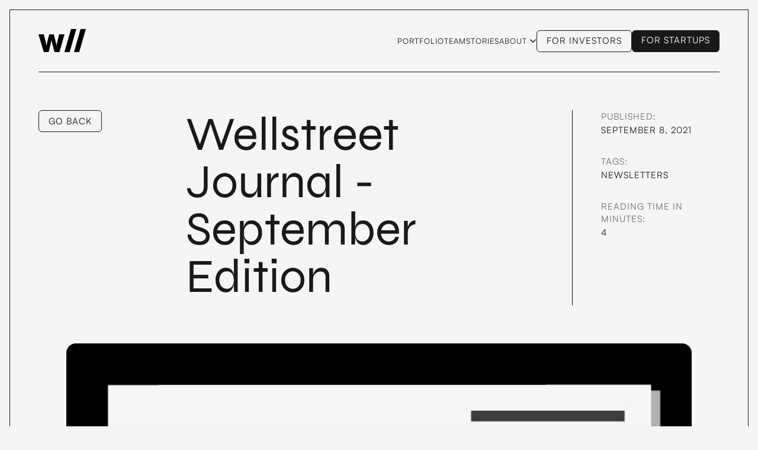

--- FILE ---
content_type: text/html; charset=utf-8
request_url: https://wellstreet.se/story/wellstreet-journal-september-edition-2021
body_size: 12739
content:
<!DOCTYPE html><!-- This site was created in Webflow. https://webflow.com --><!-- Last Published: Fri Dec 05 2025 12:25:15 GMT+0000 (Coordinated Universal Time) --><html data-wf-domain="wellstreet.se" data-wf-page="6415ffd67e0af52b46f8e63e" data-wf-site="6409b6df2b71f3ea5e71082b" lang="en" data-wf-collection="6415ffd67e0af53070f8e5d9" data-wf-item-slug="wellstreet-journal-september-edition-2021"><head><meta charset="utf-8"/><title>Wellstreet Journal - September Edition</title><meta content="Welcome to the September Journal!" name="description"/><meta content="Wellstreet Journal - September Edition" property="og:title"/><meta content="Welcome to the September Journal!" property="og:description"/><meta content="https://cdn.prod.website-files.com/6409b6df2b71f3fef571083d/6413244f2dbdb4152ecd4cd1_5f523ec734eb9046cfd8b4fe_000.jpeg" property="og:image"/><meta content="Wellstreet Journal - September Edition" property="twitter:title"/><meta content="Welcome to the September Journal!" property="twitter:description"/><meta content="https://cdn.prod.website-files.com/6409b6df2b71f3fef571083d/6413244f2dbdb4152ecd4cd1_5f523ec734eb9046cfd8b4fe_000.jpeg" property="twitter:image"/><meta property="og:type" content="website"/><meta content="summary_large_image" name="twitter:card"/><meta content="width=device-width, initial-scale=1" name="viewport"/><meta content="google-site-verification=7lBSa8MM29ULmbejawIj1k8mgkKW--lFJ2QMSvgiM6c" name="google-site-verification"/><meta content="Webflow" name="generator"/><link href="https://cdn.prod.website-files.com/6409b6df2b71f3ea5e71082b/css/wellstreet3.webflow.shared.be40a5f77.css" rel="stylesheet" type="text/css"/><script type="text/javascript">!function(o,c){var n=c.documentElement,t=" w-mod-";n.className+=t+"js",("ontouchstart"in o||o.DocumentTouch&&c instanceof DocumentTouch)&&(n.className+=t+"touch")}(window,document);</script><link href="https://cdn.prod.website-files.com/6409b6df2b71f3ea5e71082b/640a2044af8b48752275142e_wellstreet_logo_32x32.jpeg" rel="shortcut icon" type="image/x-icon"/><link href="https://cdn.prod.website-files.com/6409b6df2b71f3ea5e71082b/640a20b5cdd144c7b0ab1972_wellstreet_logo_256x256.jpeg" rel="apple-touch-icon"/><link href="https://wellstreet.se/story/wellstreet-journal-september-edition-2021" rel="canonical"/><link href="rss.xml" rel="alternate" title="RSS Feed" type="application/rss+xml"/><script async="" src="https://www.googletagmanager.com/gtag/js?id=G-DCDKVPRXFL"></script><script type="text/javascript">window.dataLayer = window.dataLayer || [];function gtag(){dataLayer.push(arguments);}gtag('set', 'developer_id.dZGVlNj', true);gtag('js', new Date());gtag('config', 'G-DCDKVPRXFL');</script><!-- Please keep this css code to improve the font quality-->
<style>
  * {
  -webkit-font-smoothing: antialiased;
  -moz-osx-font-smoothing: grayscale;
}
</style><script type="text/javascript">window.__WEBFLOW_CURRENCY_SETTINGS = {"currencyCode":"USD","symbol":"$","decimal":".","fractionDigits":2,"group":",","template":"{{wf {\"path\":\"symbol\",\"type\":\"PlainText\"} }} {{wf {\"path\":\"amount\",\"type\":\"CommercePrice\"} }} {{wf {\"path\":\"currencyCode\",\"type\":\"PlainText\"} }}","hideDecimalForWholeNumbers":false};</script></head><body class="body"><div class="page-wrapper"><div class="global-styles w-embed"><style>

/* Snippet gets rid of top margin on first element in any rich text*/
.w-richtext>:first-child {
	margin-top: 0;
}

/* Snippet gets rid of bottom margin on last element in any rich text*/
.w-richtext>:last-child, .w-richtext ol li:last-child, .w-richtext ul li:last-child {
	margin-bottom: 0;
}

/*
 * Cursor
 */

.cursor-wrapper {
	pointer-events: none;
}

/*
 * Reset buttons, and links styles
 */
 
a {
	color: inherit;
	text-decoration: inherit;
	font-size: inherit;
}

/*
 * Blog, Shop Border Fix
 */

@media (min-width: 992px) {

  .post-preview:nth-child(4),
  .product-preview:nth-child(4) {
    border-left: none;
  }

}


</style></div><div class="cursor-wrapper"><div class="cursor"><div class="cursor-text view">View</div></div></div><main class="main-wrapper"><header class="header"><div class="navbar-wrapper"><div class="navbar"><div class="page-padding"><div class="container-xxlarge"><header class="navbar-inner"><div id="w-node-e9ff0983-b21c-4382-acb7-3025343a8b73-35c6660f" class="navbar-left"><div class="navbar-logo"><a href="/" class="w-inline-block"><img src="https://cdn.prod.website-files.com/6409b6df2b71f3ea5e71082b/64256dbadf8471241ab1e4b8_static-logo.svg" loading="eager" alt="" class="navbar-logo-image"/></a></div></div><div id="w-node-e9ff0983-b21c-4382-acb7-3025343a8b75-35c6660f" class="navbar-right"><nav class="navbar-menu"><div class="navbar_layout-wrapper"><div class="navbar_layout"><a href="/portfolio" class="navbar-menu-item-link w-inline-block"><div>Portfolio</div></a><a href="/about-us" class="navbar-menu-item-link w-inline-block"><div>Team</div></a><a href="/stories" class="navbar-menu-item-link w-inline-block"><div>Stories</div></a><div data-hover="true" data-delay="0" class="dropdown w-dropdown"><div class="dropdown-toggle w-dropdown-toggle"><div href="#" class="dropdown-nav-link"><div id="partners">About</div><div class="navbar-dropdown-icon w-embed"><svg xmlns="http://www.w3.org/2000/svg" width="100%" height="100%" viewBox="0 0 16 16">
  <polygon fill-rule="evenodd" points="13.293 4.293 14.707 5.707 8 12.414 1.293 5.707 2.707 4.293 8 9.586" fill="currentColor"/>
</svg></div></div></div><nav class="dropdown-list w-dropdown-list"><div class="dropdown-list-layout"><a href="/esg" class="dropdown-link w-dropdown-link">our ESG Framework</a><a href="/launchpads" class="dropdown-link w-dropdown-link">our Launchpads</a><a href="/ecosystem" class="dropdown-link w-dropdown-link">our Ecosystem</a><a href="/funds" class="dropdown-link w-dropdown-link">our Funds</a><a href="/about-us" class="dropdown-link w-dropdown-link">our DNA</a></div></nav></div></div></div><div class="line-vertical hide-mobile-landscape"></div></nav><div class="navbar-right-inner"><div class="navbar_right-cta-wrapper"><div id="w-node-a0e9feba-0348-c390-f36f-cff522872c2d-22872c2d" class="navbar-right-button"><a href="/investor-relations" class="button w-inline-block"><div class="button-inner"><div class="button-inner-text">For investors</div><div class="button-inner-text-hover">For investors</div></div></a><a href="/for-founders" class="button primary w-inline-block"><div class="button-inner"><div class="button-inner-text-hover">For startups</div><div class="button-inner-text-hover">For startups</div></div></a></div></div><div class="mobile-menu-toggle"><div class="mobile-menu-toggle-line _01"></div><div class="mobile-menu-toggle-line _02"></div><div class="mobile-menu-toggle-line _03"></div></div></div></div></header></div><div class="line"></div></div></div></div><div class="mobile-menu"><div class="page-padding"><div class="container-xxlarge"><div class="mobile-menu-wrapper"><div class="mobile-menu-nav"><div class="navbar_layout"><a href="/portfolio" class="navbar-menu-item-link w-inline-block"><div>Portfolio</div></a><a href="/about-us" class="navbar-menu-item-link w-inline-block"><div>Team</div></a><a href="/stories" class="navbar-menu-item-link w-inline-block"><div>Stories</div></a><div data-hover="true" data-delay="0" class="dropdown w-dropdown"><div class="dropdown-toggle w-dropdown-toggle"><div href="#" class="dropdown-nav-link"><div id="partners">About</div><div class="navbar-dropdown-icon w-embed"><svg xmlns="http://www.w3.org/2000/svg" width="100%" height="100%" viewBox="0 0 16 16">
  <polygon fill-rule="evenodd" points="13.293 4.293 14.707 5.707 8 12.414 1.293 5.707 2.707 4.293 8 9.586" fill="currentColor"/>
</svg></div></div></div><nav class="dropdown-list w-dropdown-list"><div class="dropdown-list-layout"><a href="/esg" class="dropdown-link w-dropdown-link">our ESG Framework</a><a href="/launchpads" class="dropdown-link w-dropdown-link">our Launchpads</a><a href="/ecosystem" class="dropdown-link w-dropdown-link">our Ecosystem</a><a href="/funds" class="dropdown-link w-dropdown-link">our Funds</a><a href="/about-us" class="dropdown-link w-dropdown-link">our DNA</a></div></nav></div></div><div id="w-node-a0e9feba-0348-c390-f36f-cff522872c2d-22872c2d" class="navbar-right-button"><a href="/investor-relations" class="button w-inline-block"><div class="button-inner"><div class="button-inner-text">For investors</div><div class="button-inner-text-hover">For investors</div></div></a><a href="/for-founders" class="button primary w-inline-block"><div class="button-inner"><div class="button-inner-text-hover">For startups</div><div class="button-inner-text-hover">For startups</div></div></a></div></div></div></div></div></div></header><section class="section-post"><div class="page-padding"><div class="container-xxlarge"><div class="padding-vertical padding-xlarge"><div class="post-hero-grid"><div id="w-node-_370f5d08-2e26-4c3c-d13c-36c660a6f605-46f8e63e"><a href="/stories" class="button w-inline-block"><div class="button-inner"><div class="button-inner-text">Go Back</div><div class="button-inner-text-hover">Go Back</div></div></a></div><div id="w-node-_370f5d08-2e26-4c3c-d13c-36c660a6f607-46f8e63e"><div class="margin-bottom margin-xsmall"><h1 class="heading-medium">Wellstreet Journal - September Edition</h1></div><div class="max-width-large"></div></div><div id="w-node-_370f5d08-2e26-4c3c-d13c-36c660a6f60c-46f8e63e" class="line-vertical hide-mobile-landscape"></div><div id="w-node-_41c3d1eb-488f-274d-21f7-fcc378aab2c7-46f8e63e" class="line show-mobile-landscape"></div><div id="w-node-_370f5d08-2e26-4c3c-d13c-36c660a6f60d-46f8e63e"><div class="margin-bottom margin-medium"><div class="margin-bottom margin-tiny"><div class="text-meta text-color-muted">Published:</div></div><div class="text-meta">September 8, 2021</div></div><div class="margin-bottom margin-medium"><div class="margin-bottom margin-tiny"><div class="text-meta text-color-muted">Tags: </div></div><div class="post_tags"><a href="/tags/newsletter" class="w-inline-block"><div id="wellstreet-journal-september-edition-2021" class="text-meta">Newsletters</div></a><a href="#" class="w-inline-block"><div id="wellstreet-journal-september-edition-2021" class="text-meta w-dyn-bind-empty"></div></a></div></div><div class="margin-bottom margin-medium"><div class="margin-bottom margin-tiny"><div class="text-meta text-color-muted">reading time In Minutes: </div></div><div class="text-meta">4</div></div></div></div></div><div class="post-image-wrapper"><img src="https://cdn.prod.website-files.com/6409b6df2b71f3fef571083d/6413244f2dbdb45090cd4cd0_5f50e776b701712a51507c69_000.jpeg" loading="lazy" alt="Wellstreet Journal - September Edition" class="image-cover"/></div><div class="padding-vertical padding-xlarge"><div class="post-content-grid"><div id="w-node-_50238a1a-b7fe-5c80-5995-fe76b5cff56e-46f8e63e" class="post-content-grid-left"></div><div id="w-node-da7fb0b0-2ac6-f9cc-b556-92472b84b57c-46f8e63e"><div class="text-rich-text w-richtext"><h4>Welcome back to the Wellstreet Journal, our summary of Wellstreet’s key activities, portfolio news, and all things tech, society and investments we’ve read and want to share with you! We hope you had a great summer and are fully energised for the last stretch of 2021! </h4><figure class="w-richtext-align-center w-richtext-figure-type-image"><div><img src="https://cdn.prod.website-files.com/6409b6df2b71f3fef571083d/640b674184373f78695d8f94_5f50f519ba0333be586aae5b_Divisor.jpeg" alt=""/></div></figure><h2><strong>What&#x27;s Up?</strong></h2><p>Last month we exited our portfolio company <strong>Returnado</strong>, the SaaS e-commerce returns management provider! We are delighted that Returnado was acquired as part of a merger along with the industry giants Unifaun, Consignor and Transsmart. Together with Returnado the four entities have been consolidated into <a href="https://nshift.com//" target="_blank"><strong>nShift</strong></a>, a new global leader within cloud delivery management solutions. 🙌<br/><br/>We are so proud that <a href="https://www.linkedin.com/company/returnado/" target="_blank"><strong>Returnado</strong></a><strong> </strong>and its founder <a href="https://www.linkedin.com/in/haider-abdo/" target="_blank"><strong>Haider Abdo</strong></a> have built a product and a company that have become pioneers and thought leaders in returns management, and that they will play a central role in the future of global e-commerce solution providers. 👏 We feel privileged to have supported the founder throughout the M&amp;A process and enjoyed working with <a href="https://www.marlinequity.com/" target="_blank"><strong>Marlin Equity Partners</strong></a> and <a href="https://www.franciscopartners.com/" target="_blank"><strong>Francisco Partners</strong></a>, two of the world&#x27;s leading technology investors. Both PE firms will remain the majority stakeholders in nShift.<br/><br/>nShift offers customers an end-to-end cloud platform to automate and optimize the entire delivery management process – from label creation to delivery tracking and last-mile logistics to returns management. nShift’s solutions have successfully enabled almost 1 billion annual shipments globally for e-commerce shops, retailers, manufacturers and 3PL companies to date. We wish Haider and the nShift team all the best with their new endeavour.️</p><figure style="max-width:1600pxpx" class="w-richtext-align-fullwidth w-richtext-figure-type-image"><div><img src="https://cdn.prod.website-files.com/6409b6df2b71f3fef571083d/640b675a5617003c81bd4224_6136062ed11c00e1dd567559_JournalSeptember_7.jpeg" alt=""/></div></figure><p>‍<em>‍</em></p><figure class="w-richtext-align-center w-richtext-figure-type-image"><div><img src="https://cdn.prod.website-files.com/6409b6df2b71f3fef571083d/640b674184373f78695d8f94_5f50f519ba0333be586aae5b_Divisor.jpeg" alt=""/></div></figure><h2><strong>Portfolio Update</strong></h2><p>🤝<strong>Future of Retail</strong> closed a new <a href="https://www.ehandel.se/kampar-i-rekonstruktion-landar-nytt-avtal-alla-tjanar-mer-pengar" target="_blank"><strong>key contract with Rizzo Group</strong></a><strong> </strong>to support their reconstruction<br/><br/><strong>💁 </strong>New everything! <strong>Anatomic Studios </strong>revealed its new logo and brand identity. They have been giving us sneak peeks of their new collection of prosthesis covers, which will drop now in September. Follow them on <a href="https://www.instagram.com/anatomic.studios/" target="_blank"><strong>Instagram </strong></a>and feel the hype!🤩<br/><br/>🚸 <strong>Hyber</strong> had another record month in August, signing up 13x more families in August 2021 than in August 2020. Sustainable families are on the rise, and we could not be more excited!<br/><br/>📈<strong>Aura Banking Cloud</strong> increased its client portfolio last week with the <a href="https://www.linkedin.com/posts/aura-cloud-ab_w%C3%A4stg%C3%B6ta-finans-chooses-aura-cloud-for-a-activity-6836281383028105216-A7rv" target="_blank"><strong>addition of Wästgöta Finans</strong></a>. They have also a new recruit to oversee the Finnish market, <a href="https://www.linkedin.com/posts/aura-cloud-ab_welcometotheteam-digitalbanking-cloudbanking-activity-6832972998576803840-Xdz" target="_blank"><strong>Tommi Lassila</strong></a><br/><br/>🔤<strong>Textual </strong>has a new partnership with the Norwegian company <a href="https://textual.ai/norwegian-yme-universe-signs-with-textual/" target="_blank"><strong>YME Universe</strong></a><br/><br/>👏 Congratulations to <strong>DanAds </strong>CEO, Istvan Beres, on the nomination for <a href="https://danads.com/news/istvan-beres-danads-ceo-and-co-founder-nominated-for-foreign-born-entrepreneur-of-the-year/" target="_blank"><strong>Foreign-Born Entrepreneur of the Year</strong></a><strong> </strong>by Årets Nybyggare😲<br/><br/><strong>👋</strong> This month we celebrate again the hiring of female talent in our portfolio for senior management, tech and product positions:<strong>Skillbreak</strong> has recruited the digital specialist <a href="https://www.linkedin.com/in/natalia-petravis-zarins-412a137" target="_blank"><strong>Natalia Petravis </strong></a>for their teamand <strong>Anatomic Studios</strong>hired their new industrial designer star, <a href="https://www.linkedin.com/in/naemi-jaworowski-403a25178/" target="_blank"><strong>Naemi Jaworowski</strong></a>. Welcome!</p><figure style="max-width:1068pxpx" class="w-richtext-align-fullwidth w-richtext-figure-type-image"><div><img src="https://cdn.prod.website-files.com/6409b6df2b71f3fef571083d/640b675a56170026fabd4223_6136274f5dbe3327316dadf7_journalsep.png" alt=""/></div></figure><figure class="w-richtext-align-center w-richtext-figure-type-image"><div><img src="https://cdn.prod.website-files.com/6409b6df2b71f3fef571083d/640b674184373f78695d8f94_5f50f519ba0333be586aae5b_Divisor.jpeg" alt=""/></div></figure><h2><strong>Don’t miss!</strong></h2><p><strong>⬥ </strong>Top <a href="https://sifted.eu/articles/15-ecommerce-startups-to-watch/" target="_blank"><strong>trends in e-commerce</strong></a><strong> </strong>according to VCs - we think Charles, Vue Storefront and Livebuy.io operate in the most interesting spaces although they are not without hefty competition already <strong>😉 </strong><br/><br/>⬥ <strong>X Shore</strong> is one of the startups in <a href="https://sifted.eu/articles/green-energy-startups-to-watch/" target="_blank"><strong>green tech to keep an eye</strong></a><strong> </strong>on according to Sifted 👀<br/><br/>⬥ Find out about how <a href="https://www.breakit.se/pressreleaser/4053829/6-av-10-svenskar-har-lag-kunskap-om-pensionen-ar-digital-tjanstepension-losningen"><strong>digital occupational pension</strong></a> works and why companies like <strong>Pensure </strong>are shaping the future of pensions for all 💰<strong><br/><br/>⬥ </strong>Read <a href="https://www.dn.se/ekonomi/svenska-iciw-vill-bli-internationell-sportjatte/" target="_blank"><strong>Dagens Nyheter</strong></a>&#x27;s interview with Gustaf Ollas about <strong>ICIW</strong>&#x27;s story and the growth of e-commerce over the last year 🎽<br/><br/><strong>⬥ </strong>In line with our sustainable approach, our portfolio company <strong>Pensure </strong>wrote an article explaining why and how to <a href="https://pensure.se/kunskapsbanken/pensionsspara-smart-i-hallbara-fonder" target="_blank"><strong>invest retirement savings in sustainable funds</strong></a><strong> </strong>🌱<br/><br/><strong>⬥ Tibber</strong>, a provider of smart energy and green energy consumption advice, is now <a href="https://www.dn.no/gronn-okonomi/tibber/schibsted/schibsted-priser-grunderselskapet-tibber-til-31-milliarder-de-har-klart-a-gjore-noe-sa-kjedelig-som-stromforbruk-til-noe-interessant/2-1-1061963" target="_blank"><strong>valued at 3.1 billion NOK</strong></a>. We are so proud to have been part of their story as early investors.<br/><br/><strong>⬥ </strong>IKEA reveals that they will now <a href="https://electrek.co/2021/08/17/ikea-is-now-selling-clean-energy-to-swedish-households-no-allen-key-needed/" target="_blank"><strong>provide clean energy</strong></a><strong> </strong>to Swedish households ⚡<br/><em>‍</em></p><figure class="w-richtext-align-center w-richtext-figure-type-image"><div><img src="https://cdn.prod.website-files.com/6409b6df2b71f3fef571083d/640b674184373f78695d8f94_5f50f519ba0333be586aae5b_Divisor.jpeg" alt=""/></div></figure><h2><strong>Join and go #foreverforward!</strong></h2><p>Help our portfolio companies grow their fantastic teams and get in touch if you know anyone who could be a great fit for any of these roles.<br/><br/><strong>⬥ X Shore</strong> has <a href="https://www.linkedin.com/company/xshore/jobs/" target="_blank"><strong>3 positions</strong></a><strong> </strong>open:  Service technician in Stockholm, Business Controller in Nyköping and Event &amp; Marketing Coordinator in Newport, Road Island.<strong><br/><br/>⬥ Habity </strong>is looking for a <a href="https://www.linkedin.com/jobs/view/2682772788/?refId=Poi%2BrlS5X5EcD7iBTsAJGw%3D%3D&amp;trackingId=oKeqgEcfpv7ddHlnCF%2BVXQ%3D%3D" target="_blank"><strong>Lead Engineer</strong></a><strong> </strong><br/><br/><strong>⬥ ICIW </strong>is looking for a Danish speaking <a href="https://www.linkedin.com/jobs/view/2693625115/?refId=LdFHOtIbWotI7FVY1auQ2w%3D%3D&amp;trackingId=eIaGsRu1auiyte4hNCyb0g%3D%3D" target="_blank"><strong>Influencer Marketing Coordinator</strong></a></p><p><strong>‍</strong><em>‍</em></p><figure class="w-richtext-align-center w-richtext-figure-type-image"><div><img src="https://cdn.prod.website-files.com/6409b6df2b71f3fef571083d/640b674184373f78695d8f94_5f50f519ba0333be586aae5b_Divisor.jpeg" alt=""/></div></figure><figure style="max-width:1200pxpx" class="w-richtext-align-fullwidth w-richtext-figure-type-image"><div><img src="https://cdn.prod.website-files.com/6409b6df2b71f3fef571083d/640b675a5617001078bd4225_613608f05c8d971b0a0d9d97_wellstreetoffice.png" alt=""/></div></figure><h4>That&#x27;s all from us, we wish you a great restart for the autumn 💪<br/>‍<br/>If you enjoyed this issue, please reach out to us at <a href="mailto:contact@wellstreet.vc">contact@wellstreet.vc</a> with your thoughts and comments, we love to hear from you!<br/><br/><strong>Jess &amp; the Wellstreet Team</strong></h4></div></div><div id="w-node-fbc48191-b910-ec99-d2a4-384e27dc3556-46f8e63e" class="line-vertical hide-mobile-landscape"></div><div id="w-node-_1386e8d3-42fb-bb94-bd13-28423bbaf7ea-46f8e63e" class="line show-mobile-landscape"></div><div id="w-node-_67efa082-f54a-94aa-41c7-58cc28ede84b-46f8e63e" class="post-content-grid-right"><div class="margin-bottom margin-tiny w-condition-invisible"><div class="text-meta text-color-muted">AUTHOR:</div><img alt="" loading="lazy" src="" class="post-avatar w-dyn-bind-empty"/><div class="text-meta text-color-muted w-dyn-bind-empty"></div></div><div class="margin-bottom margin-medium"><div class="margin-bottom margin-xsmall"></div><div class="margin-bottom margin-xsmall"></div></div><div><div class="margin-bottom margin-xsmall"><div class="text-meta">Share</div></div><div class="subnav small"><div class="social-buttons"><div class="social-button w-embed"><a href="https://www.linkedin.com/shareArticle?mini=true&url=https://wellstreet.se/story/wellstreet-journal-september-edition-2021&title=Wellstreet Journal - September Edition&summary=Welcome to the September Journal!" class="social-button"><div class="social-button-svg w-embed"><svg xmlns="http://www.w3.org/2000/svg" viewBox="0 0 20 20"><path d="M10 .4C4.698.4.4 4.698.4 10s4.298 9.6 9.6 9.6 9.6-4.298 9.6-9.6S15.302.4 10 .4zM7.65 13.979H5.706V7.723H7.65v6.256zm-.984-7.024c-.614 0-1.011-.435-1.011-.973 0-.549.409-.971 1.036-.971s1.011.422 1.023.971c0 .538-.396.973-1.048.973zm8.084 7.024h-1.944v-3.467c0-.807-.282-1.355-.985-1.355-.537 0-.856.371-.997.728-.052.127-.065.307-.065.486v3.607H8.814v-4.26c0-.781-.025-1.434-.051-1.996h1.689l.089.869h.039c.256-.408.883-1.01 1.932-1.01 1.279 0 2.238.857 2.238 2.699v3.699z" fill="currentColor"></path></svg></div></a></div><div class="social-button w-embed"><a onclick="return tweet()" class="social-button"><div class="social-button-svg w-embed"><svg xmlns="http://www.w3.org/2000/svg" viewBox="0 0 20 20"><path d="M10 .4C4.698.4.4 4.698.4 10s4.298 9.6 9.6 9.6 9.6-4.298 9.6-9.6S15.302.4 10 .4zm3.905 7.864c.004.082.005.164.005.244 0 2.5-1.901 5.381-5.379 5.381a5.335 5.335 0 0 1-2.898-.85c.147.018.298.025.451.025.886 0 1.701-.301 2.348-.809a1.895 1.895 0 0 1-1.766-1.312 1.9 1.9 0 0 0 .853-.033 1.892 1.892 0 0 1-1.517-1.854v-.023c.255.141.547.227.857.237a1.89 1.89 0 0 1-.585-2.526 5.376 5.376 0 0 0 3.897 1.977 1.891 1.891 0 0 1 3.222-1.725 3.797 3.797 0 0 0 1.2-.459 1.9 1.9 0 0 1-.831 1.047 3.799 3.799 0 0 0 1.086-.299 3.834 3.834 0 0 1-.943.979z" fill="currentColor"></path></svg></div></a></div><div class="social-button w-embed"><a onclick="window.open(this.href, 'fb-share','width=580,height=296');return false;" href="https://www.facebook.com/sharer/sharer.php?u=https://wellstreet.se/story/wellstreet-journal-september-edition-2021" class="social-button"><div class="social-button-svg w-embed"><svg xmlns="http://www.w3.org/2000/svg" viewBox="0 0 20 20"><path d="M10 .4C4.698.4.4 4.698.4 10s4.298 9.6 9.6 9.6 9.6-4.298 9.6-9.6S15.302.4 10 .4zm2.274 6.634h-1.443c-.171 0-.361.225-.361.524V8.6h1.805l-.273 1.486H10.47v4.461H8.767v-4.461H7.222V8.6h1.545v-.874c0-1.254.87-2.273 2.064-2.273h1.443v1.581z" fill="currentColor"></path></svg></div></a></div><div class="social-button w-embed"><a href="#"><div class="social-button-svg w-embed" data-network="email"><svg xmlns="http://www.w3.org/2000/svg" viewBox="0 0 20 20"><path d="M10 .4C4.698.4.4 4.698.4 10s4.298 9.6 9.6 9.6 9.6-4.298 9.6-9.6S15.302.4 10 .4zM6.231 7h7.52c.399 0 .193.512-.024.643-.217.13-3.22 1.947-3.333 2.014s-.257.1-.403.1a.793.793 0 0 1-.402-.1L6.255 7.643C6.038 7.512 5.833 7 6.231 7zM14 12.5c0 .21-.252.5-.444.5H6.444C6.252 13 6 12.71 6 12.5V8.853c0-.092-.002-.211.172-.11l3.417 2.015a.69.69 0 0 0 .402.1c.146 0 .252-.011.403-.1l3.434-2.014c.174-.102.172.018.172.11V12.5z" fill="currentColor"/></svg></div></a></div></div></div></div></div></div></div></div></div></section><section class="section-post-related"><div class="page-padding"><div class="container-xxlarge"><div class="line"></div><div class="padding-vertical padding-large"><div class="post-related-header-grid"><h2 class="heading-small text-uppercase">Related News</h2><a href="/tags/newsletter" class="button primary w-inline-block"><div class="button-inner"><div class="button-inner-text-hover">See all</div><div class="button-inner-text">See all</div></div></a></div></div><div class="line"></div><div class="padding-vertical padding-xlarge"><div class="w-dyn-list"><div role="list" class="blog-posts-grid w-dyn-items"><div role="listitem" class="post-preview w-dyn-item"><a href="/story/wellstreet-journal---2-2024" class="post-preview-heading w-inline-block"><div class="post-preview-image-wrapper"><img id="wellstreet-journal---2-2024" alt="Wellstreet Journal - 2 / 2024" src="" class="post-preview-image w-dyn-bind-empty"/></div><div class="padding-bottom padding-small"></div><h2 id="wellstreet-journal---2-2024" class="heading-h4">Wellstreet Journal - 2 / 2024</h2><div class="padding-bottom padding-xsmall"></div><p id="wellstreet-journal---2-2024">Wellstreet Journal: Portfolio news, thoughts from the team and much more</p></a></div><div role="listitem" class="post-preview w-dyn-item"><a href="/story/wellstreet-journal---1-2024" class="post-preview-heading w-inline-block"><div class="post-preview-image-wrapper"><img id="wellstreet-journal---1-2024" alt="Wellstreet Journal - 1 / 2024" src="" class="post-preview-image w-dyn-bind-empty"/></div><div class="padding-bottom padding-small"></div><h2 id="wellstreet-journal---1-2024" class="heading-h4">Wellstreet Journal - 1 / 2024</h2><div class="padding-bottom padding-xsmall"></div><p id="wellstreet-journal---1-2024">Welcome to the latest edition of the Wellstreet Journal – your gateway to inspiration and updates on our latest ventures and portfolio progress. In this edition we share a new investment announcement, our latest portfolio updates and much more.</p></a></div><div role="listitem" class="post-preview w-dyn-item"><a href="/story/wellstreet-journal-7-2023" class="post-preview-heading w-inline-block"><div class="post-preview-image-wrapper"><img id="wellstreet-journal-7-2023" alt="Wellstreet Journal - 7 / 2023" src="" class="post-preview-image w-dyn-bind-empty"/></div><div class="padding-bottom padding-small"></div><h2 id="wellstreet-journal-7-2023" class="heading-h4">Wellstreet Journal - 7 / 2023</h2><div class="padding-bottom padding-xsmall"></div><p id="wellstreet-journal-7-2023">As we wrap up the final newsletter of 2023, we&#x27;ll share the milestones and growth of our portfolio companies and our own highlights. as well as a few of our reading recommendations. Get the full picture below - grab your coffee and dive in!</p></a></div></div></div></div></div></div></section><section class="section-newsletter is-dark"><div class="page-padding"><div class="container-xxlarge"><div class="padding-vertical padding-xlarge"><div class="newsletter-grid"><div class="newsletter-grid-left"><div class="margin-bottom margin-xxhuge"><div class="margin-bottom margin-xsmall"><div class="text-meta">The wellstreet journal</div></div><div class="margin-bottom margin-xsmall"><h2 class="heading-medium">Keep up to date with the latest!</h2></div></div><img src="https://cdn.prod.website-files.com/6409b6df2b71f3ea5e71082b/6418258d92ce464463861a7b_LL-symbol.png" loading="lazy" width="100" sizes="100px" alt="" srcset="https://cdn.prod.website-files.com/6409b6df2b71f3ea5e71082b/6418258d92ce464463861a7b_LL-symbol-p-500.png 500w, https://cdn.prod.website-files.com/6409b6df2b71f3ea5e71082b/6418258d92ce464463861a7b_LL-symbol-p-800.png 800w, https://cdn.prod.website-files.com/6409b6df2b71f3ea5e71082b/6418258d92ce464463861a7b_LL-symbol-p-1080.png 1080w, https://cdn.prod.website-files.com/6409b6df2b71f3ea5e71082b/6418258d92ce464463861a7b_LL-symbol.png 1585w" class="image-icon is-reverted"/></div><div id="w-node-a6672d3b-d72f-8e0b-f9c7-36079efc2094-89a0e1e0" class="newsletter-grid-right"><div class="margin-bottom margin-xlarge"><div class="text-size-xlarge">Sign up to our monthly newsletter to receive the latest news about the VC and startup community, our investments, events at our hubs and open positions!</div></div><div class="newsletter-form-wrapper w-form"><form id="wf-form-Newsletter-Form" name="wf-form-Newsletter-Form" data-name="Newsletter Form" action="https://wellstreet.us14.list-manage.com/subscribe/post?u=c9833d84befe9cd9b65ad3a3b&amp;amp;id=7a226aac55&amp;amp;v_id=3127&amp;amp;f_id=00e8a3e0f0" method="post" class="newsletter-form" data-wf-page-id="6415ffd67e0af52b46f8e63e" data-wf-element-id="a6672d3b-d72f-8e0b-f9c7-36079efc2098" data-turnstile-sitekey="0x4AAAAAAAQTptj2So4dx43e"><input class="form-input is-newsletter is-light w-input" maxlength="256" name="Email" data-name="Email" placeholder="Your Email" type="email" id="Email" required=""/><div class="w-embed"><input type="hidden" value="Website" name="SOURCE"/></div><div class="newsletter-form-button-wrapper"><input type="submit" data-wait="Please wait..." class="button primary w-button" value="Subscribe"/></div></form><div class="form-message-success w-form-done"><div>Thank you! Your submission has been received!</div></div><div class="w-form-fail"><div>Oops! Something went wrong while submitting the form.</div></div></div></div></div></div></div></div></section></main><div class="footer"><div class="page-padding"><div class="container-xxlarge"><div class="line"></div><div class="padding-vertical padding-xlarge"><div class="footer-grid"><div id="w-node-_010eb94e-e537-e275-f514-c9f83fd6c0e6-3fd6c0e0" class="footer-grid-left"><div><div class="margin-bottom margin-medium"><img src="https://cdn.prod.website-files.com/6409b6df2b71f3ea5e71082b/6409bb4984239c8f022999e0_Wellstreet_Symbol_Black.png" loading="lazy" width="91" sizes="91px" alt="" srcset="https://cdn.prod.website-files.com/6409b6df2b71f3ea5e71082b/6409bb4984239c8f022999e0_Wellstreet_Symbol_Black-p-500.png 500w, https://cdn.prod.website-files.com/6409b6df2b71f3ea5e71082b/6409bb4984239c8f022999e0_Wellstreet_Symbol_Black-p-800.png 800w, https://cdn.prod.website-files.com/6409b6df2b71f3ea5e71082b/6409bb4984239c8f022999e0_Wellstreet_Symbol_Black-p-2000.png 2000w, https://cdn.prod.website-files.com/6409b6df2b71f3ea5e71082b/6409bb4984239c8f022999e0_Wellstreet_Symbol_Black.png 2000w"/></div><div class="margin-bottom margin-medium"><div class="max-width-small"><div>Wellstreet exists to build and accelerate the innovations and entrepreneurs of today, leading to a better and sounder tomorrow. <br/>We are a VC firm with a proven track record, dedication to our partners, and commitment to sustainability.</div></div></div></div><div class="social-buttons"><a href="https://www.linkedin.com/company/wellstreet/" target="_blank" class="social-button w-inline-block"><div class="social-button-svg w-embed"><svg xmlns="http://www.w3.org/2000/svg" viewBox="0 0 20 20"><path d="M10 .4C4.698.4.4 4.698.4 10s4.298 9.6 9.6 9.6 9.6-4.298 9.6-9.6S15.302.4 10 .4zM7.65 13.979H5.706V7.723H7.65v6.256zm-.984-7.024c-.614 0-1.011-.435-1.011-.973 0-.549.409-.971 1.036-.971s1.011.422 1.023.971c0 .538-.396.973-1.048.973zm8.084 7.024h-1.944v-3.467c0-.807-.282-1.355-.985-1.355-.537 0-.856.371-.997.728-.052.127-.065.307-.065.486v3.607H8.814v-4.26c0-.781-.025-1.434-.051-1.996h1.689l.089.869h.039c.256-.408.883-1.01 1.932-1.01 1.279 0 2.238.857 2.238 2.699v3.699z" fill="currentColor"/></svg></div></a><a href="https://www.instagram.com/wellstreetgroup" target="_blank" class="social-button w-inline-block"><div class="social-button-svg w-embed"><svg data-name="Instagram w/circle" xmlns="http://www.w3.org/2000/svg" viewBox="0 0 19.2 19.2"><path d="M13.498 6.651a1.656 1.656 0 0 0-.95-.949 2.766 2.766 0 0 0-.928-.172c-.527-.024-.685-.03-2.02-.03s-1.493.006-2.02.03a2.766 2.766 0 0 0-.929.172 1.656 1.656 0 0 0-.949.95 2.766 2.766 0 0 0-.172.928c-.024.527-.03.685-.03 2.02s.006 1.493.03 2.02a2.766 2.766 0 0 0 .172.929 1.656 1.656 0 0 0 .95.949 2.766 2.766 0 0 0 .928.172c.527.024.685.029 2.02.029s1.493-.005 2.02-.03a2.766 2.766 0 0 0 .929-.171 1.656 1.656 0 0 0 .949-.95 2.766 2.766 0 0 0 .172-.928c.024-.527.029-.685.029-2.02s-.005-1.493-.03-2.02a2.766 2.766 0 0 0-.171-.929zM9.6 12.168A2.568 2.568 0 1 1 12.168 9.6 2.568 2.568 0 0 1 9.6 12.168zm2.669-4.637a.6.6 0 1 1 .6-.6.6.6 0 0 1-.6.6zM11.267 9.6A1.667 1.667 0 1 1 9.6 7.933 1.667 1.667 0 0 1 11.267 9.6zM9.6 0a9.6 9.6 0 1 0 9.6 9.6A9.6 9.6 0 0 0 9.6 0zm4.97 11.661a3.67 3.67 0 0 1-.233 1.214 2.556 2.556 0 0 1-1.462 1.462 3.67 3.67 0 0 1-1.213.233c-.534.024-.704.03-2.062.03s-1.528-.006-2.062-.03a3.67 3.67 0 0 1-1.213-.233 2.556 2.556 0 0 1-1.462-1.462 3.67 3.67 0 0 1-.233-1.213c-.024-.534-.03-.704-.03-2.062s.006-1.528.03-2.062a3.67 3.67 0 0 1 .232-1.213 2.556 2.556 0 0 1 1.463-1.463 3.67 3.67 0 0 1 1.213-.232c.534-.024.704-.03 2.062-.03s1.528.006 2.062.03a3.67 3.67 0 0 1 1.213.232 2.556 2.556 0 0 1 1.462 1.463 3.67 3.67 0 0 1 .233 1.213c.024.534.03.704.03 2.062s-.006 1.528-.03 2.062z" fill="currentColor"/></svg></div></a><a href="https://twitter.com/wellstreet" target="_blank" class="social-button w-inline-block"><div class="social-button-svg w-embed"><svg xmlns="http://www.w3.org/2000/svg" viewBox="0 0 20 20"><path d="M10 .4C4.698.4.4 4.698.4 10s4.298 9.6 9.6 9.6 9.6-4.298 9.6-9.6S15.302.4 10 .4zm3.905 7.864c.004.082.005.164.005.244 0 2.5-1.901 5.381-5.379 5.381a5.335 5.335 0 0 1-2.898-.85c.147.018.298.025.451.025.886 0 1.701-.301 2.348-.809a1.895 1.895 0 0 1-1.766-1.312 1.9 1.9 0 0 0 .853-.033 1.892 1.892 0 0 1-1.517-1.854v-.023c.255.141.547.227.857.237a1.89 1.89 0 0 1-.585-2.526 5.376 5.376 0 0 0 3.897 1.977 1.891 1.891 0 0 1 3.222-1.725 3.797 3.797 0 0 0 1.2-.459 1.9 1.9 0 0 1-.831 1.047 3.799 3.799 0 0 0 1.086-.299 3.834 3.834 0 0 1-.943.979z" fill="currentColor"/></svg></div></a><a href="https://www.youtube.com/wellstreet" target="_blank" class="social-button w-inline-block"><div class="social-button-svg w-embed"><svg xmlns="http://www.w3.org/2000/svg" viewBox="0 0 20 20"><path d="M11.603 9.833L9.357 8.785C9.161 8.694 9 8.796 9 9.013v1.974c0 .217.161.319.357.228l2.245-1.048c.197-.092.197-.242.001-.334zM10 .4C4.698.4.4 4.698.4 10s4.298 9.6 9.6 9.6 9.6-4.298 9.6-9.6S15.302.4 10 .4zm0 13.5c-4.914 0-5-.443-5-3.9s.086-3.9 5-3.9 5 .443 5 3.9-.086 3.9-5 3.9z" fill="currentColor"/></svg></div></a><a href="https://www.facebook.com/wellstreet" target="_blank" class="social-button w-inline-block"><div class="social-button-svg w-embed"><svg xmlns="http://www.w3.org/2000/svg" viewBox="0 0 20 20"><path d="M10 .4C4.698.4.4 4.698.4 10s4.298 9.6 9.6 9.6 9.6-4.298 9.6-9.6S15.302.4 10 .4zm2.274 6.634h-1.443c-.171 0-.361.225-.361.524V8.6h1.805l-.273 1.486H10.47v4.461H8.767v-4.461H7.222V8.6h1.545v-.874c0-1.254.87-2.273 2.064-2.273h1.443v1.581z" fill="currentColor"/></svg></div></a><a href="https://wellstreet.se/story/rss.xml" target="_blank" class="social-button w-inline-block"><div class="social-button-svg w-embed"><svg width="100%" height="100%" viewBox="0 0 20 20" fill="none" xmlns="http://www.w3.org/2000/svg">
<g clip-path="url(#clip0_1615_19703)">
<path fill-rule="evenodd" clip-rule="evenodd" d="M10 20C15.5228 20 20 15.5228 20 10C20 4.47715 15.5228 0 10 0C4.47715 0 0 4.47715 0 10C0 15.5228 4.47715 20 10 20ZM7 7.09014V6C10.8659 6 14 9.13409 14 13H12.9089C12.9089 9.7365 10.2635 7.09014 7 7.09014ZM7 9.27271V8.18166C9.66063 8.18166 11.8179 10.3394 11.8179 13.0005H10.7273C10.7273 12.5109 10.631 12.0262 10.4437 11.5739C10.2564 11.1217 9.98187 10.7107 9.63575 10.3646C9.28963 10.0184 8.87872 9.74382 8.42648 9.55648C7.97423 9.36914 7.48951 9.27271 7 9.27271ZM7.31965 11.223C7.51107 11.0275 7.77147 10.9148 8.045 10.9091C8.62254 10.9091 9.09001 11.3775 9.09001 11.955C9.09001 12.5325 8.62254 13.0005 8.045 13.0005C7.77147 12.9947 7.51107 12.882 7.31965 12.6865C7.12823 12.4911 7.02103 12.2284 7.02103 11.9548C7.02103 11.6812 7.12823 11.4185 7.31965 11.223Z" fill="#292929"/>
</g>
<defs>
<clipPath id="clip0_1615_19703">
<rect width="100%" height="100%" fill="none"/>
</clipPath>
</defs>
</svg></div></a></div></div><div id="w-node-_78301d62-dfb8-6537-ebe3-084914edf9f2-3fd6c0e0" class="line-vertical hide-tablet"></div><div class="line show-tablet"></div><div id="w-node-_3a79508e-f5b8-ff9f-a3ef-280fbd528fd4-3fd6c0e0" class="footer-grid-right"><div id="w-node-_010eb94e-e537-e275-f514-c9f83fd6c0e8-3fd6c0e0" class="footer-column"><div class="margin-bottom margin-medium"><h3 class="heading-h4">WELLSTREET</h3></div><div class="footer-nav"><a href="/investor-relations" class="footer-nav-item-link">For Investors</a><a href="/for-founders" class="footer-nav-item-link">For Startups</a></div></div><div id="w-node-_53bcf362-596e-4f54-cb5c-2e42d191a7f5-3fd6c0e0" class="footer-column"><div class="margin-bottom margin-medium"><h3 class="heading-h4">ESG</h3></div><div class="footer-nav"><a rel="nofollow" href="/esg" class="footer-nav-item-link">ESG framework</a><a rel="nofollow" href="/sustainability" class="footer-nav-item-link">Sustainabillity</a><a rel="nofollow" href="/esg-disclosure" class="footer-nav-item-link">ESG Disclosure</a><a rel="nofollow" href="/esg-policy" class="footer-nav-item-link">ESG Policy</a></div></div><div id="w-node-_010eb94e-e537-e275-f514-c9f83fd6c104-3fd6c0e0" class="footer-column"><div class="margin-bottom margin-medium"><h3 class="heading-h4">ABOUT</h3></div><div class="footer-nav"><a href="/contact" class="footer-nav-item-link">Contact</a><a href="/contact" class="footer-nav-item-link">FAQ</a><a href="/subscribe" class="footer-nav-item-link">Newsletter</a></div></div></div></div></div><div class="line"></div><div class="footer-bottom"><div class="subnav center"><div class="text-meta">Wellstreet 2025</div></div><div class="footer-bottom-nav"><a rel="nofollow" href="/whistleblowing-report-misconduct" class="text-meta-link">Whistleblowing</a><a rel="nofollow" href="/privacy-policy" class="text-meta-link">Privacy</a><a rel="nofollow" href="/terms-of-service" class="text-meta-link">Terms of service</a><a rel="nofollow" href="/cookie-policy" class="text-meta-link">Cookies</a></div></div></div></div></div></div><script src="https://d3e54v103j8qbb.cloudfront.net/js/jquery-3.5.1.min.dc5e7f18c8.js?site=6409b6df2b71f3ea5e71082b" type="text/javascript" integrity="sha256-9/aliU8dGd2tb6OSsuzixeV4y/faTqgFtohetphbbj0=" crossorigin="anonymous"></script><script src="https://cdn.prod.website-files.com/6409b6df2b71f3ea5e71082b/js/webflow.schunk.36b8fb49256177c8.js" type="text/javascript"></script><script src="https://cdn.prod.website-files.com/6409b6df2b71f3ea5e71082b/js/webflow.cdc367c7.743108737c865505.js" type="text/javascript"></script><script>

function tweet() { 
    var u = location.href;
    var t="Wellstreet Journal - September Edition"; 
    window.open('http://twitter.com/share?url='+encodeURIComponent(u)+'&text='+encodeURIComponent(t),'twitsharer','toolbar=0,status=0,width=626,height=436'); 
    return false;    
} 

</script>


<script>
  document.querySelectorAll("[data-network='email']").forEach((e => {
    e.addEventListener("click", (() => {
      const a = window.location.protocol + "//" + window.location.hostname + "/" + window.location.pathname;
      window.location.href = "mailto:?subject=I'd%20like%20to%20share%20a%20link%20with%20you&body=" + encodeURI(a);
    }));
  }));
</script>
</body></html>

--- FILE ---
content_type: text/css
request_url: https://cdn.prod.website-files.com/6409b6df2b71f3ea5e71082b/css/wellstreet3.webflow.shared.be40a5f77.css
body_size: 25369
content:
html {
  -webkit-text-size-adjust: 100%;
  -ms-text-size-adjust: 100%;
  font-family: sans-serif;
}

body {
  margin: 0;
}

article, aside, details, figcaption, figure, footer, header, hgroup, main, menu, nav, section, summary {
  display: block;
}

audio, canvas, progress, video {
  vertical-align: baseline;
  display: inline-block;
}

audio:not([controls]) {
  height: 0;
  display: none;
}

[hidden], template {
  display: none;
}

a {
  background-color: #0000;
}

a:active, a:hover {
  outline: 0;
}

abbr[title] {
  border-bottom: 1px dotted;
}

b, strong {
  font-weight: bold;
}

dfn {
  font-style: italic;
}

h1 {
  margin: .67em 0;
  font-size: 2em;
}

mark {
  color: #000;
  background: #ff0;
}

small {
  font-size: 80%;
}

sub, sup {
  vertical-align: baseline;
  font-size: 75%;
  line-height: 0;
  position: relative;
}

sup {
  top: -.5em;
}

sub {
  bottom: -.25em;
}

img {
  border: 0;
}

svg:not(:root) {
  overflow: hidden;
}

hr {
  box-sizing: content-box;
  height: 0;
}

pre {
  overflow: auto;
}

code, kbd, pre, samp {
  font-family: monospace;
  font-size: 1em;
}

button, input, optgroup, select, textarea {
  color: inherit;
  font: inherit;
  margin: 0;
}

button {
  overflow: visible;
}

button, select {
  text-transform: none;
}

button, html input[type="button"], input[type="reset"] {
  -webkit-appearance: button;
  cursor: pointer;
}

button[disabled], html input[disabled] {
  cursor: default;
}

button::-moz-focus-inner, input::-moz-focus-inner {
  border: 0;
  padding: 0;
}

input {
  line-height: normal;
}

input[type="checkbox"], input[type="radio"] {
  box-sizing: border-box;
  padding: 0;
}

input[type="number"]::-webkit-inner-spin-button, input[type="number"]::-webkit-outer-spin-button {
  height: auto;
}

input[type="search"] {
  -webkit-appearance: none;
}

input[type="search"]::-webkit-search-cancel-button, input[type="search"]::-webkit-search-decoration {
  -webkit-appearance: none;
}

legend {
  border: 0;
  padding: 0;
}

textarea {
  overflow: auto;
}

optgroup {
  font-weight: bold;
}

table {
  border-collapse: collapse;
  border-spacing: 0;
}

td, th {
  padding: 0;
}

@font-face {
  font-family: webflow-icons;
  src: url("[data-uri]") format("truetype");
  font-weight: normal;
  font-style: normal;
}

[class^="w-icon-"], [class*=" w-icon-"] {
  speak: none;
  font-variant: normal;
  text-transform: none;
  -webkit-font-smoothing: antialiased;
  -moz-osx-font-smoothing: grayscale;
  font-style: normal;
  font-weight: normal;
  line-height: 1;
  font-family: webflow-icons !important;
}

.w-icon-slider-right:before {
  content: "";
}

.w-icon-slider-left:before {
  content: "";
}

.w-icon-nav-menu:before {
  content: "";
}

.w-icon-arrow-down:before, .w-icon-dropdown-toggle:before {
  content: "";
}

.w-icon-file-upload-remove:before {
  content: "";
}

.w-icon-file-upload-icon:before {
  content: "";
}

* {
  box-sizing: border-box;
}

html {
  height: 100%;
}

body {
  color: #333;
  background-color: #fff;
  min-height: 100%;
  margin: 0;
  font-family: Arial, sans-serif;
  font-size: 14px;
  line-height: 20px;
}

img {
  vertical-align: middle;
  max-width: 100%;
  display: inline-block;
}

html.w-mod-touch * {
  background-attachment: scroll !important;
}

.w-block {
  display: block;
}

.w-inline-block {
  max-width: 100%;
  display: inline-block;
}

.w-clearfix:before, .w-clearfix:after {
  content: " ";
  grid-area: 1 / 1 / 2 / 2;
  display: table;
}

.w-clearfix:after {
  clear: both;
}

.w-hidden {
  display: none;
}

.w-button {
  color: #fff;
  line-height: inherit;
  cursor: pointer;
  background-color: #3898ec;
  border: 0;
  border-radius: 0;
  padding: 9px 15px;
  text-decoration: none;
  display: inline-block;
}

input.w-button {
  -webkit-appearance: button;
}

html[data-w-dynpage] [data-w-cloak] {
  color: #0000 !important;
}

.w-code-block {
  margin: unset;
}

pre.w-code-block code {
  all: inherit;
}

.w-optimization {
  display: contents;
}

.w-webflow-badge, .w-webflow-badge > img {
  box-sizing: unset;
  width: unset;
  height: unset;
  max-height: unset;
  max-width: unset;
  min-height: unset;
  min-width: unset;
  margin: unset;
  padding: unset;
  float: unset;
  clear: unset;
  border: unset;
  border-radius: unset;
  background: unset;
  background-image: unset;
  background-position: unset;
  background-size: unset;
  background-repeat: unset;
  background-origin: unset;
  background-clip: unset;
  background-attachment: unset;
  background-color: unset;
  box-shadow: unset;
  transform: unset;
  direction: unset;
  font-family: unset;
  font-weight: unset;
  color: unset;
  font-size: unset;
  line-height: unset;
  font-style: unset;
  font-variant: unset;
  text-align: unset;
  letter-spacing: unset;
  -webkit-text-decoration: unset;
  text-decoration: unset;
  text-indent: unset;
  text-transform: unset;
  list-style-type: unset;
  text-shadow: unset;
  vertical-align: unset;
  cursor: unset;
  white-space: unset;
  word-break: unset;
  word-spacing: unset;
  word-wrap: unset;
  transition: unset;
}

.w-webflow-badge {
  white-space: nowrap;
  cursor: pointer;
  box-shadow: 0 0 0 1px #0000001a, 0 1px 3px #0000001a;
  visibility: visible !important;
  opacity: 1 !important;
  z-index: 2147483647 !important;
  color: #aaadb0 !important;
  overflow: unset !important;
  background-color: #fff !important;
  border-radius: 3px !important;
  width: auto !important;
  height: auto !important;
  margin: 0 !important;
  padding: 6px !important;
  font-size: 12px !important;
  line-height: 14px !important;
  text-decoration: none !important;
  display: inline-block !important;
  position: fixed !important;
  inset: auto 12px 12px auto !important;
  transform: none !important;
}

.w-webflow-badge > img {
  position: unset;
  visibility: unset !important;
  opacity: 1 !important;
  vertical-align: middle !important;
  display: inline-block !important;
}

h1, h2, h3, h4, h5, h6 {
  margin-bottom: 10px;
  font-weight: bold;
}

h1 {
  margin-top: 20px;
  font-size: 38px;
  line-height: 44px;
}

h2 {
  margin-top: 20px;
  font-size: 32px;
  line-height: 36px;
}

h3 {
  margin-top: 20px;
  font-size: 24px;
  line-height: 30px;
}

h4 {
  margin-top: 10px;
  font-size: 18px;
  line-height: 24px;
}

h5 {
  margin-top: 10px;
  font-size: 14px;
  line-height: 20px;
}

h6 {
  margin-top: 10px;
  font-size: 12px;
  line-height: 18px;
}

p {
  margin-top: 0;
  margin-bottom: 10px;
}

blockquote {
  border-left: 5px solid #e2e2e2;
  margin: 0 0 10px;
  padding: 10px 20px;
  font-size: 18px;
  line-height: 22px;
}

figure {
  margin: 0 0 10px;
}

ul, ol {
  margin-top: 0;
  margin-bottom: 10px;
  padding-left: 40px;
}

.w-list-unstyled {
  padding-left: 0;
  list-style: none;
}

.w-embed:before, .w-embed:after {
  content: " ";
  grid-area: 1 / 1 / 2 / 2;
  display: table;
}

.w-embed:after {
  clear: both;
}

.w-video {
  width: 100%;
  padding: 0;
  position: relative;
}

.w-video iframe, .w-video object, .w-video embed {
  border: none;
  width: 100%;
  height: 100%;
  position: absolute;
  top: 0;
  left: 0;
}

fieldset {
  border: 0;
  margin: 0;
  padding: 0;
}

button, [type="button"], [type="reset"] {
  cursor: pointer;
  -webkit-appearance: button;
  border: 0;
}

.w-form {
  margin: 0 0 15px;
}

.w-form-done {
  text-align: center;
  background-color: #ddd;
  padding: 20px;
  display: none;
}

.w-form-fail {
  background-color: #ffdede;
  margin-top: 10px;
  padding: 10px;
  display: none;
}

label {
  margin-bottom: 5px;
  font-weight: bold;
  display: block;
}

.w-input, .w-select {
  color: #333;
  vertical-align: middle;
  background-color: #fff;
  border: 1px solid #ccc;
  width: 100%;
  height: 38px;
  margin-bottom: 10px;
  padding: 8px 12px;
  font-size: 14px;
  line-height: 1.42857;
  display: block;
}

.w-input::placeholder, .w-select::placeholder {
  color: #999;
}

.w-input:focus, .w-select:focus {
  border-color: #3898ec;
  outline: 0;
}

.w-input[disabled], .w-select[disabled], .w-input[readonly], .w-select[readonly], fieldset[disabled] .w-input, fieldset[disabled] .w-select {
  cursor: not-allowed;
}

.w-input[disabled]:not(.w-input-disabled), .w-select[disabled]:not(.w-input-disabled), .w-input[readonly], .w-select[readonly], fieldset[disabled]:not(.w-input-disabled) .w-input, fieldset[disabled]:not(.w-input-disabled) .w-select {
  background-color: #eee;
}

textarea.w-input, textarea.w-select {
  height: auto;
}

.w-select {
  background-color: #f3f3f3;
}

.w-select[multiple] {
  height: auto;
}

.w-form-label {
  cursor: pointer;
  margin-bottom: 0;
  font-weight: normal;
  display: inline-block;
}

.w-radio {
  margin-bottom: 5px;
  padding-left: 20px;
  display: block;
}

.w-radio:before, .w-radio:after {
  content: " ";
  grid-area: 1 / 1 / 2 / 2;
  display: table;
}

.w-radio:after {
  clear: both;
}

.w-radio-input {
  float: left;
  margin: 3px 0 0 -20px;
  line-height: normal;
}

.w-file-upload {
  margin-bottom: 10px;
  display: block;
}

.w-file-upload-input {
  opacity: 0;
  z-index: -100;
  width: .1px;
  height: .1px;
  position: absolute;
  overflow: hidden;
}

.w-file-upload-default, .w-file-upload-uploading, .w-file-upload-success {
  color: #333;
  display: inline-block;
}

.w-file-upload-error {
  margin-top: 10px;
  display: block;
}

.w-file-upload-default.w-hidden, .w-file-upload-uploading.w-hidden, .w-file-upload-error.w-hidden, .w-file-upload-success.w-hidden {
  display: none;
}

.w-file-upload-uploading-btn {
  cursor: pointer;
  background-color: #fafafa;
  border: 1px solid #ccc;
  margin: 0;
  padding: 8px 12px;
  font-size: 14px;
  font-weight: normal;
  display: flex;
}

.w-file-upload-file {
  background-color: #fafafa;
  border: 1px solid #ccc;
  flex-grow: 1;
  justify-content: space-between;
  margin: 0;
  padding: 8px 9px 8px 11px;
  display: flex;
}

.w-file-upload-file-name {
  font-size: 14px;
  font-weight: normal;
  display: block;
}

.w-file-remove-link {
  cursor: pointer;
  width: auto;
  height: auto;
  margin-top: 3px;
  margin-left: 10px;
  padding: 3px;
  display: block;
}

.w-icon-file-upload-remove {
  margin: auto;
  font-size: 10px;
}

.w-file-upload-error-msg {
  color: #ea384c;
  padding: 2px 0;
  display: inline-block;
}

.w-file-upload-info {
  padding: 0 12px;
  line-height: 38px;
  display: inline-block;
}

.w-file-upload-label {
  cursor: pointer;
  background-color: #fafafa;
  border: 1px solid #ccc;
  margin: 0;
  padding: 8px 12px;
  font-size: 14px;
  font-weight: normal;
  display: inline-block;
}

.w-icon-file-upload-icon, .w-icon-file-upload-uploading {
  width: 20px;
  margin-right: 8px;
  display: inline-block;
}

.w-icon-file-upload-uploading {
  height: 20px;
}

.w-container {
  max-width: 940px;
  margin-left: auto;
  margin-right: auto;
}

.w-container:before, .w-container:after {
  content: " ";
  grid-area: 1 / 1 / 2 / 2;
  display: table;
}

.w-container:after {
  clear: both;
}

.w-container .w-row {
  margin-left: -10px;
  margin-right: -10px;
}

.w-row:before, .w-row:after {
  content: " ";
  grid-area: 1 / 1 / 2 / 2;
  display: table;
}

.w-row:after {
  clear: both;
}

.w-row .w-row {
  margin-left: 0;
  margin-right: 0;
}

.w-col {
  float: left;
  width: 100%;
  min-height: 1px;
  padding-left: 10px;
  padding-right: 10px;
  position: relative;
}

.w-col .w-col {
  padding-left: 0;
  padding-right: 0;
}

.w-col-1 {
  width: 8.33333%;
}

.w-col-2 {
  width: 16.6667%;
}

.w-col-3 {
  width: 25%;
}

.w-col-4 {
  width: 33.3333%;
}

.w-col-5 {
  width: 41.6667%;
}

.w-col-6 {
  width: 50%;
}

.w-col-7 {
  width: 58.3333%;
}

.w-col-8 {
  width: 66.6667%;
}

.w-col-9 {
  width: 75%;
}

.w-col-10 {
  width: 83.3333%;
}

.w-col-11 {
  width: 91.6667%;
}

.w-col-12 {
  width: 100%;
}

.w-hidden-main {
  display: none !important;
}

@media screen and (max-width: 991px) {
  .w-container {
    max-width: 728px;
  }

  .w-hidden-main {
    display: inherit !important;
  }

  .w-hidden-medium {
    display: none !important;
  }

  .w-col-medium-1 {
    width: 8.33333%;
  }

  .w-col-medium-2 {
    width: 16.6667%;
  }

  .w-col-medium-3 {
    width: 25%;
  }

  .w-col-medium-4 {
    width: 33.3333%;
  }

  .w-col-medium-5 {
    width: 41.6667%;
  }

  .w-col-medium-6 {
    width: 50%;
  }

  .w-col-medium-7 {
    width: 58.3333%;
  }

  .w-col-medium-8 {
    width: 66.6667%;
  }

  .w-col-medium-9 {
    width: 75%;
  }

  .w-col-medium-10 {
    width: 83.3333%;
  }

  .w-col-medium-11 {
    width: 91.6667%;
  }

  .w-col-medium-12 {
    width: 100%;
  }

  .w-col-stack {
    width: 100%;
    left: auto;
    right: auto;
  }
}

@media screen and (max-width: 767px) {
  .w-hidden-main, .w-hidden-medium {
    display: inherit !important;
  }

  .w-hidden-small {
    display: none !important;
  }

  .w-row, .w-container .w-row {
    margin-left: 0;
    margin-right: 0;
  }

  .w-col {
    width: 100%;
    left: auto;
    right: auto;
  }

  .w-col-small-1 {
    width: 8.33333%;
  }

  .w-col-small-2 {
    width: 16.6667%;
  }

  .w-col-small-3 {
    width: 25%;
  }

  .w-col-small-4 {
    width: 33.3333%;
  }

  .w-col-small-5 {
    width: 41.6667%;
  }

  .w-col-small-6 {
    width: 50%;
  }

  .w-col-small-7 {
    width: 58.3333%;
  }

  .w-col-small-8 {
    width: 66.6667%;
  }

  .w-col-small-9 {
    width: 75%;
  }

  .w-col-small-10 {
    width: 83.3333%;
  }

  .w-col-small-11 {
    width: 91.6667%;
  }

  .w-col-small-12 {
    width: 100%;
  }
}

@media screen and (max-width: 479px) {
  .w-container {
    max-width: none;
  }

  .w-hidden-main, .w-hidden-medium, .w-hidden-small {
    display: inherit !important;
  }

  .w-hidden-tiny {
    display: none !important;
  }

  .w-col {
    width: 100%;
  }

  .w-col-tiny-1 {
    width: 8.33333%;
  }

  .w-col-tiny-2 {
    width: 16.6667%;
  }

  .w-col-tiny-3 {
    width: 25%;
  }

  .w-col-tiny-4 {
    width: 33.3333%;
  }

  .w-col-tiny-5 {
    width: 41.6667%;
  }

  .w-col-tiny-6 {
    width: 50%;
  }

  .w-col-tiny-7 {
    width: 58.3333%;
  }

  .w-col-tiny-8 {
    width: 66.6667%;
  }

  .w-col-tiny-9 {
    width: 75%;
  }

  .w-col-tiny-10 {
    width: 83.3333%;
  }

  .w-col-tiny-11 {
    width: 91.6667%;
  }

  .w-col-tiny-12 {
    width: 100%;
  }
}

.w-widget {
  position: relative;
}

.w-widget-map {
  width: 100%;
  height: 400px;
}

.w-widget-map label {
  width: auto;
  display: inline;
}

.w-widget-map img {
  max-width: inherit;
}

.w-widget-map .gm-style-iw {
  text-align: center;
}

.w-widget-map .gm-style-iw > button {
  display: none !important;
}

.w-widget-twitter {
  overflow: hidden;
}

.w-widget-twitter-count-shim {
  vertical-align: top;
  text-align: center;
  background: #fff;
  border: 1px solid #758696;
  border-radius: 3px;
  width: 28px;
  height: 20px;
  display: inline-block;
  position: relative;
}

.w-widget-twitter-count-shim * {
  pointer-events: none;
  -webkit-user-select: none;
  user-select: none;
}

.w-widget-twitter-count-shim .w-widget-twitter-count-inner {
  text-align: center;
  color: #999;
  font-family: serif;
  font-size: 15px;
  line-height: 12px;
  position: relative;
}

.w-widget-twitter-count-shim .w-widget-twitter-count-clear {
  display: block;
  position: relative;
}

.w-widget-twitter-count-shim.w--large {
  width: 36px;
  height: 28px;
}

.w-widget-twitter-count-shim.w--large .w-widget-twitter-count-inner {
  font-size: 18px;
  line-height: 18px;
}

.w-widget-twitter-count-shim:not(.w--vertical) {
  margin-left: 5px;
  margin-right: 8px;
}

.w-widget-twitter-count-shim:not(.w--vertical).w--large {
  margin-left: 6px;
}

.w-widget-twitter-count-shim:not(.w--vertical):before, .w-widget-twitter-count-shim:not(.w--vertical):after {
  content: " ";
  pointer-events: none;
  border: solid #0000;
  width: 0;
  height: 0;
  position: absolute;
  top: 50%;
  left: 0;
}

.w-widget-twitter-count-shim:not(.w--vertical):before {
  border-width: 4px;
  border-color: #75869600 #5d6c7b #75869600 #75869600;
  margin-top: -4px;
  margin-left: -9px;
}

.w-widget-twitter-count-shim:not(.w--vertical).w--large:before {
  border-width: 5px;
  margin-top: -5px;
  margin-left: -10px;
}

.w-widget-twitter-count-shim:not(.w--vertical):after {
  border-width: 4px;
  border-color: #fff0 #fff #fff0 #fff0;
  margin-top: -4px;
  margin-left: -8px;
}

.w-widget-twitter-count-shim:not(.w--vertical).w--large:after {
  border-width: 5px;
  margin-top: -5px;
  margin-left: -9px;
}

.w-widget-twitter-count-shim.w--vertical {
  width: 61px;
  height: 33px;
  margin-bottom: 8px;
}

.w-widget-twitter-count-shim.w--vertical:before, .w-widget-twitter-count-shim.w--vertical:after {
  content: " ";
  pointer-events: none;
  border: solid #0000;
  width: 0;
  height: 0;
  position: absolute;
  top: 100%;
  left: 50%;
}

.w-widget-twitter-count-shim.w--vertical:before {
  border-width: 5px;
  border-color: #5d6c7b #75869600 #75869600;
  margin-left: -5px;
}

.w-widget-twitter-count-shim.w--vertical:after {
  border-width: 4px;
  border-color: #fff #fff0 #fff0;
  margin-left: -4px;
}

.w-widget-twitter-count-shim.w--vertical .w-widget-twitter-count-inner {
  font-size: 18px;
  line-height: 22px;
}

.w-widget-twitter-count-shim.w--vertical.w--large {
  width: 76px;
}

.w-background-video {
  color: #fff;
  height: 500px;
  position: relative;
  overflow: hidden;
}

.w-background-video > video {
  object-fit: cover;
  z-index: -100;
  background-position: 50%;
  background-size: cover;
  width: 100%;
  height: 100%;
  margin: auto;
  position: absolute;
  inset: -100%;
}

.w-background-video > video::-webkit-media-controls-start-playback-button {
  -webkit-appearance: none;
  display: none !important;
}

.w-background-video--control {
  background-color: #0000;
  padding: 0;
  position: absolute;
  bottom: 1em;
  right: 1em;
}

.w-background-video--control > [hidden] {
  display: none !important;
}

.w-slider {
  text-align: center;
  clear: both;
  -webkit-tap-highlight-color: #0000;
  tap-highlight-color: #0000;
  background: #ddd;
  height: 300px;
  position: relative;
}

.w-slider-mask {
  z-index: 1;
  white-space: nowrap;
  height: 100%;
  display: block;
  position: relative;
  left: 0;
  right: 0;
  overflow: hidden;
}

.w-slide {
  vertical-align: top;
  white-space: normal;
  text-align: left;
  width: 100%;
  height: 100%;
  display: inline-block;
  position: relative;
}

.w-slider-nav {
  z-index: 2;
  text-align: center;
  -webkit-tap-highlight-color: #0000;
  tap-highlight-color: #0000;
  height: 40px;
  margin: auto;
  padding-top: 10px;
  position: absolute;
  inset: auto 0 0;
}

.w-slider-nav.w-round > div {
  border-radius: 100%;
}

.w-slider-nav.w-num > div {
  font-size: inherit;
  line-height: inherit;
  width: auto;
  height: auto;
  padding: .2em .5em;
}

.w-slider-nav.w-shadow > div {
  box-shadow: 0 0 3px #3336;
}

.w-slider-nav-invert {
  color: #fff;
}

.w-slider-nav-invert > div {
  background-color: #2226;
}

.w-slider-nav-invert > div.w-active {
  background-color: #222;
}

.w-slider-dot {
  cursor: pointer;
  background-color: #fff6;
  width: 1em;
  height: 1em;
  margin: 0 3px .5em;
  transition: background-color .1s, color .1s;
  display: inline-block;
  position: relative;
}

.w-slider-dot.w-active {
  background-color: #fff;
}

.w-slider-dot:focus {
  outline: none;
  box-shadow: 0 0 0 2px #fff;
}

.w-slider-dot:focus.w-active {
  box-shadow: none;
}

.w-slider-arrow-left, .w-slider-arrow-right {
  cursor: pointer;
  color: #fff;
  -webkit-tap-highlight-color: #0000;
  tap-highlight-color: #0000;
  -webkit-user-select: none;
  user-select: none;
  width: 80px;
  margin: auto;
  font-size: 40px;
  position: absolute;
  inset: 0;
  overflow: hidden;
}

.w-slider-arrow-left [class^="w-icon-"], .w-slider-arrow-right [class^="w-icon-"], .w-slider-arrow-left [class*=" w-icon-"], .w-slider-arrow-right [class*=" w-icon-"] {
  position: absolute;
}

.w-slider-arrow-left:focus, .w-slider-arrow-right:focus {
  outline: 0;
}

.w-slider-arrow-left {
  z-index: 3;
  right: auto;
}

.w-slider-arrow-right {
  z-index: 4;
  left: auto;
}

.w-icon-slider-left, .w-icon-slider-right {
  width: 1em;
  height: 1em;
  margin: auto;
  inset: 0;
}

.w-slider-aria-label {
  clip: rect(0 0 0 0);
  border: 0;
  width: 1px;
  height: 1px;
  margin: -1px;
  padding: 0;
  position: absolute;
  overflow: hidden;
}

.w-slider-force-show {
  display: block !important;
}

.w-dropdown {
  text-align: left;
  z-index: 900;
  margin-left: auto;
  margin-right: auto;
  display: inline-block;
  position: relative;
}

.w-dropdown-btn, .w-dropdown-toggle, .w-dropdown-link {
  vertical-align: top;
  color: #222;
  text-align: left;
  white-space: nowrap;
  margin-left: auto;
  margin-right: auto;
  padding: 20px;
  text-decoration: none;
  position: relative;
}

.w-dropdown-toggle {
  -webkit-user-select: none;
  user-select: none;
  cursor: pointer;
  padding-right: 40px;
  display: inline-block;
}

.w-dropdown-toggle:focus {
  outline: 0;
}

.w-icon-dropdown-toggle {
  width: 1em;
  height: 1em;
  margin: auto 20px auto auto;
  position: absolute;
  top: 0;
  bottom: 0;
  right: 0;
}

.w-dropdown-list {
  background: #ddd;
  min-width: 100%;
  display: none;
  position: absolute;
}

.w-dropdown-list.w--open {
  display: block;
}

.w-dropdown-link {
  color: #222;
  padding: 10px 20px;
  display: block;
}

.w-dropdown-link.w--current {
  color: #0082f3;
}

.w-dropdown-link:focus {
  outline: 0;
}

@media screen and (max-width: 767px) {
  .w-nav-brand {
    padding-left: 10px;
  }
}

.w-lightbox-backdrop {
  cursor: auto;
  letter-spacing: normal;
  text-indent: 0;
  text-shadow: none;
  text-transform: none;
  visibility: visible;
  white-space: normal;
  word-break: normal;
  word-spacing: normal;
  word-wrap: normal;
  color: #fff;
  text-align: center;
  z-index: 2000;
  opacity: 0;
  -webkit-user-select: none;
  -moz-user-select: none;
  -webkit-tap-highlight-color: transparent;
  background: #000000e6;
  outline: 0;
  font-family: Helvetica Neue, Helvetica, Ubuntu, Segoe UI, Verdana, sans-serif;
  font-size: 17px;
  font-style: normal;
  font-weight: 300;
  line-height: 1.2;
  list-style: disc;
  position: fixed;
  inset: 0;
  -webkit-transform: translate(0);
}

.w-lightbox-backdrop, .w-lightbox-container {
  -webkit-overflow-scrolling: touch;
  height: 100%;
  overflow: auto;
}

.w-lightbox-content {
  height: 100vh;
  position: relative;
  overflow: hidden;
}

.w-lightbox-view {
  opacity: 0;
  width: 100vw;
  height: 100vh;
  position: absolute;
}

.w-lightbox-view:before {
  content: "";
  height: 100vh;
}

.w-lightbox-group, .w-lightbox-group .w-lightbox-view, .w-lightbox-group .w-lightbox-view:before {
  height: 86vh;
}

.w-lightbox-frame, .w-lightbox-view:before {
  vertical-align: middle;
  display: inline-block;
}

.w-lightbox-figure {
  margin: 0;
  position: relative;
}

.w-lightbox-group .w-lightbox-figure {
  cursor: pointer;
}

.w-lightbox-img {
  width: auto;
  max-width: none;
  height: auto;
}

.w-lightbox-image {
  float: none;
  max-width: 100vw;
  max-height: 100vh;
  display: block;
}

.w-lightbox-group .w-lightbox-image {
  max-height: 86vh;
}

.w-lightbox-caption {
  text-align: left;
  text-overflow: ellipsis;
  white-space: nowrap;
  background: #0006;
  padding: .5em 1em;
  position: absolute;
  bottom: 0;
  left: 0;
  right: 0;
  overflow: hidden;
}

.w-lightbox-embed {
  width: 100%;
  height: 100%;
  position: absolute;
  inset: 0;
}

.w-lightbox-control {
  cursor: pointer;
  background-position: center;
  background-repeat: no-repeat;
  background-size: 24px;
  width: 4em;
  transition: all .3s;
  position: absolute;
  top: 0;
}

.w-lightbox-left {
  background-image: url("[data-uri]");
  display: none;
  bottom: 0;
  left: 0;
}

.w-lightbox-right {
  background-image: url("[data-uri]");
  display: none;
  bottom: 0;
  right: 0;
}

.w-lightbox-close {
  background-image: url("[data-uri]");
  background-size: 18px;
  height: 2.6em;
  right: 0;
}

.w-lightbox-strip {
  white-space: nowrap;
  padding: 0 1vh;
  line-height: 0;
  position: absolute;
  bottom: 0;
  left: 0;
  right: 0;
  overflow: auto hidden;
}

.w-lightbox-item {
  box-sizing: content-box;
  cursor: pointer;
  width: 10vh;
  padding: 2vh 1vh;
  display: inline-block;
  -webkit-transform: translate3d(0, 0, 0);
}

.w-lightbox-active {
  opacity: .3;
}

.w-lightbox-thumbnail {
  background: #222;
  height: 10vh;
  position: relative;
  overflow: hidden;
}

.w-lightbox-thumbnail-image {
  position: absolute;
  top: 0;
  left: 0;
}

.w-lightbox-thumbnail .w-lightbox-tall {
  width: 100%;
  top: 50%;
  transform: translate(0, -50%);
}

.w-lightbox-thumbnail .w-lightbox-wide {
  height: 100%;
  left: 50%;
  transform: translate(-50%);
}

.w-lightbox-spinner {
  box-sizing: border-box;
  border: 5px solid #0006;
  border-radius: 50%;
  width: 40px;
  height: 40px;
  margin-top: -20px;
  margin-left: -20px;
  animation: .8s linear infinite spin;
  position: absolute;
  top: 50%;
  left: 50%;
}

.w-lightbox-spinner:after {
  content: "";
  border: 3px solid #0000;
  border-bottom-color: #fff;
  border-radius: 50%;
  position: absolute;
  inset: -4px;
}

.w-lightbox-hide {
  display: none;
}

.w-lightbox-noscroll {
  overflow: hidden;
}

@media (min-width: 768px) {
  .w-lightbox-content {
    height: 96vh;
    margin-top: 2vh;
  }

  .w-lightbox-view, .w-lightbox-view:before {
    height: 96vh;
  }

  .w-lightbox-group, .w-lightbox-group .w-lightbox-view, .w-lightbox-group .w-lightbox-view:before {
    height: 84vh;
  }

  .w-lightbox-image {
    max-width: 96vw;
    max-height: 96vh;
  }

  .w-lightbox-group .w-lightbox-image {
    max-width: 82.3vw;
    max-height: 84vh;
  }

  .w-lightbox-left, .w-lightbox-right {
    opacity: .5;
    display: block;
  }

  .w-lightbox-close {
    opacity: .8;
  }

  .w-lightbox-control:hover {
    opacity: 1;
  }
}

.w-lightbox-inactive, .w-lightbox-inactive:hover {
  opacity: 0;
}

.w-richtext:before, .w-richtext:after {
  content: " ";
  grid-area: 1 / 1 / 2 / 2;
  display: table;
}

.w-richtext:after {
  clear: both;
}

.w-richtext[contenteditable="true"]:before, .w-richtext[contenteditable="true"]:after {
  white-space: initial;
}

.w-richtext ol, .w-richtext ul {
  overflow: hidden;
}

.w-richtext .w-richtext-figure-selected.w-richtext-figure-type-video div:after, .w-richtext .w-richtext-figure-selected[data-rt-type="video"] div:after, .w-richtext .w-richtext-figure-selected.w-richtext-figure-type-image div, .w-richtext .w-richtext-figure-selected[data-rt-type="image"] div {
  outline: 2px solid #2895f7;
}

.w-richtext figure.w-richtext-figure-type-video > div:after, .w-richtext figure[data-rt-type="video"] > div:after {
  content: "";
  display: none;
  position: absolute;
  inset: 0;
}

.w-richtext figure {
  max-width: 60%;
  position: relative;
}

.w-richtext figure > div:before {
  cursor: default !important;
}

.w-richtext figure img {
  width: 100%;
}

.w-richtext figure figcaption.w-richtext-figcaption-placeholder {
  opacity: .6;
}

.w-richtext figure div {
  color: #0000;
  font-size: 0;
}

.w-richtext figure.w-richtext-figure-type-image, .w-richtext figure[data-rt-type="image"] {
  display: table;
}

.w-richtext figure.w-richtext-figure-type-image > div, .w-richtext figure[data-rt-type="image"] > div {
  display: inline-block;
}

.w-richtext figure.w-richtext-figure-type-image > figcaption, .w-richtext figure[data-rt-type="image"] > figcaption {
  caption-side: bottom;
  display: table-caption;
}

.w-richtext figure.w-richtext-figure-type-video, .w-richtext figure[data-rt-type="video"] {
  width: 60%;
  height: 0;
}

.w-richtext figure.w-richtext-figure-type-video iframe, .w-richtext figure[data-rt-type="video"] iframe {
  width: 100%;
  height: 100%;
  position: absolute;
  top: 0;
  left: 0;
}

.w-richtext figure.w-richtext-figure-type-video > div, .w-richtext figure[data-rt-type="video"] > div {
  width: 100%;
}

.w-richtext figure.w-richtext-align-center {
  clear: both;
  margin-left: auto;
  margin-right: auto;
}

.w-richtext figure.w-richtext-align-center.w-richtext-figure-type-image > div, .w-richtext figure.w-richtext-align-center[data-rt-type="image"] > div {
  max-width: 100%;
}

.w-richtext figure.w-richtext-align-normal {
  clear: both;
}

.w-richtext figure.w-richtext-align-fullwidth {
  text-align: center;
  clear: both;
  width: 100%;
  max-width: 100%;
  margin-left: auto;
  margin-right: auto;
  display: block;
}

.w-richtext figure.w-richtext-align-fullwidth > div {
  padding-bottom: inherit;
  display: inline-block;
}

.w-richtext figure.w-richtext-align-fullwidth > figcaption {
  display: block;
}

.w-richtext figure.w-richtext-align-floatleft {
  float: left;
  clear: none;
  margin-right: 15px;
}

.w-richtext figure.w-richtext-align-floatright {
  float: right;
  clear: none;
  margin-left: 15px;
}

.w-nav {
  z-index: 1000;
  background: #ddd;
  position: relative;
}

.w-nav:before, .w-nav:after {
  content: " ";
  grid-area: 1 / 1 / 2 / 2;
  display: table;
}

.w-nav:after {
  clear: both;
}

.w-nav-brand {
  float: left;
  color: #333;
  text-decoration: none;
  position: relative;
}

.w-nav-link {
  vertical-align: top;
  color: #222;
  text-align: left;
  margin-left: auto;
  margin-right: auto;
  padding: 20px;
  text-decoration: none;
  display: inline-block;
  position: relative;
}

.w-nav-link.w--current {
  color: #0082f3;
}

.w-nav-menu {
  float: right;
  position: relative;
}

[data-nav-menu-open] {
  text-align: center;
  background: #c8c8c8;
  min-width: 200px;
  position: absolute;
  top: 100%;
  left: 0;
  right: 0;
  overflow: visible;
  display: block !important;
}

.w--nav-link-open {
  display: block;
  position: relative;
}

.w-nav-overlay {
  width: 100%;
  display: none;
  position: absolute;
  top: 100%;
  left: 0;
  right: 0;
  overflow: hidden;
}

.w-nav-overlay [data-nav-menu-open] {
  top: 0;
}

.w-nav[data-animation="over-left"] .w-nav-overlay {
  width: auto;
}

.w-nav[data-animation="over-left"] .w-nav-overlay, .w-nav[data-animation="over-left"] [data-nav-menu-open] {
  z-index: 1;
  top: 0;
  right: auto;
}

.w-nav[data-animation="over-right"] .w-nav-overlay {
  width: auto;
}

.w-nav[data-animation="over-right"] .w-nav-overlay, .w-nav[data-animation="over-right"] [data-nav-menu-open] {
  z-index: 1;
  top: 0;
  left: auto;
}

.w-nav-button {
  float: right;
  cursor: pointer;
  -webkit-tap-highlight-color: #0000;
  tap-highlight-color: #0000;
  -webkit-user-select: none;
  user-select: none;
  padding: 18px;
  font-size: 24px;
  display: none;
  position: relative;
}

.w-nav-button:focus {
  outline: 0;
}

.w-nav-button.w--open {
  color: #fff;
  background-color: #c8c8c8;
}

.w-nav[data-collapse="all"] .w-nav-menu {
  display: none;
}

.w-nav[data-collapse="all"] .w-nav-button, .w--nav-dropdown-open, .w--nav-dropdown-toggle-open {
  display: block;
}

.w--nav-dropdown-list-open {
  position: static;
}

@media screen and (max-width: 991px) {
  .w-nav[data-collapse="medium"] .w-nav-menu {
    display: none;
  }

  .w-nav[data-collapse="medium"] .w-nav-button {
    display: block;
  }
}

@media screen and (max-width: 767px) {
  .w-nav[data-collapse="small"] .w-nav-menu {
    display: none;
  }

  .w-nav[data-collapse="small"] .w-nav-button {
    display: block;
  }

  .w-nav-brand {
    padding-left: 10px;
  }
}

@media screen and (max-width: 479px) {
  .w-nav[data-collapse="tiny"] .w-nav-menu {
    display: none;
  }

  .w-nav[data-collapse="tiny"] .w-nav-button {
    display: block;
  }
}

.w-tabs {
  position: relative;
}

.w-tabs:before, .w-tabs:after {
  content: " ";
  grid-area: 1 / 1 / 2 / 2;
  display: table;
}

.w-tabs:after {
  clear: both;
}

.w-tab-menu {
  position: relative;
}

.w-tab-link {
  vertical-align: top;
  text-align: left;
  cursor: pointer;
  color: #222;
  background-color: #ddd;
  padding: 9px 30px;
  text-decoration: none;
  display: inline-block;
  position: relative;
}

.w-tab-link.w--current {
  background-color: #c8c8c8;
}

.w-tab-link:focus {
  outline: 0;
}

.w-tab-content {
  display: block;
  position: relative;
  overflow: hidden;
}

.w-tab-pane {
  display: none;
  position: relative;
}

.w--tab-active {
  display: block;
}

@media screen and (max-width: 479px) {
  .w-tab-link {
    display: block;
  }
}

.w-ix-emptyfix:after {
  content: "";
}

@keyframes spin {
  0% {
    transform: rotate(0);
  }

  100% {
    transform: rotate(360deg);
  }
}

.w-dyn-empty {
  background-color: #ddd;
  padding: 10px;
}

.w-dyn-hide, .w-dyn-bind-empty, .w-condition-invisible {
  display: none !important;
}

.wf-layout-layout {
  display: grid;
}

@font-face {
  font-family: "Syne [Local ✅]";
  src: url("https://cdn.prod.website-files.com/6409b6df2b71f3ea5e71082b/642aded7074d2cb6069162c0_Syne-SemiBold.woff2") format("woff2");
  font-weight: 600;
  font-style: normal;
  font-display: swap;
}

@font-face {
  font-family: "Syne [Local ✅]";
  src: url("https://cdn.prod.website-files.com/6409b6df2b71f3ea5e71082b/642aded889d299511660844e_Syne-Bold.woff2") format("woff2"), url("https://cdn.prod.website-files.com/6409b6df2b71f3ea5e71082b/642aded8a30fb7644b941ed9_Syne-ExtraBold.woff2") format("woff2");
  font-weight: 700;
  font-style: normal;
  font-display: swap;
}

@font-face {
  font-family: "Syne [Local ✅]";
  src: url("https://cdn.prod.website-files.com/6409b6df2b71f3ea5e71082b/642aded7862546280cb11c4d_Syne-Regular.woff2") format("woff2");
  font-weight: 400;
  font-style: normal;
  font-display: swap;
}

@font-face {
  font-family: "Syne [Local ✅]";
  src: url("https://cdn.prod.website-files.com/6409b6df2b71f3ea5e71082b/642aded86877032d0888e8bf_Syne-Medium.woff2") format("woff2");
  font-weight: 500;
  font-style: normal;
  font-display: swap;
}

@font-face {
  font-family: Satoshi;
  src: url("https://cdn.prod.website-files.com/6409b6df2b71f3ea5e71082b/6409b6df2b71f3d4ef71085c_Satoshi-Regular.woff") format("woff");
  font-weight: 400;
  font-style: normal;
  font-display: swap;
}

:root {
  --black: black;
  --dark-292929: #292929;
}

.w-pagination-wrapper {
  flex-wrap: wrap;
  justify-content: center;
  display: flex;
}

.w-pagination-previous {
  color: #333;
  background-color: #fafafa;
  border: 1px solid #ccc;
  border-radius: 2px;
  margin-left: 10px;
  margin-right: 10px;
  padding: 9px 20px;
  font-size: 14px;
  display: block;
}

.w-pagination-previous-icon {
  margin-right: 4px;
}

.w-pagination-next {
  color: #333;
  background-color: #fafafa;
  border: 1px solid #ccc;
  border-radius: 2px;
  margin-left: 10px;
  margin-right: 10px;
  padding: 9px 20px;
  font-size: 14px;
  display: block;
}

.w-pagination-next-icon {
  margin-left: 4px;
}

.w-layout-grid {
  grid-row-gap: 16px;
  grid-column-gap: 16px;
  grid-template-rows: auto auto;
  grid-template-columns: 1fr 1fr;
  grid-auto-columns: 1fr;
  display: grid;
}

.w-layout-blockcontainer {
  max-width: 940px;
  margin-left: auto;
  margin-right: auto;
  display: block;
}

@media screen and (max-width: 991px) {
  .w-layout-blockcontainer {
    max-width: 728px;
  }
}

@media screen and (max-width: 767px) {
  .w-layout-blockcontainer {
    max-width: none;
  }
}

body {
  color: #333;
  font-family: Satoshi, sans-serif;
  font-size: 1rem;
  line-height: 1.5;
}

h1 {
  margin-top: 0;
  margin-bottom: 0;
  font-family: "Syne [Local ✅]", sans-serif;
  font-size: 4rem;
  font-weight: 400;
  line-height: 120%;
}

h2 {
  margin-top: 0;
  margin-bottom: 0;
  font-family: "Syne [Local ✅]", sans-serif;
  font-size: 3rem;
  font-weight: 400;
  line-height: 120%;
}

h3 {
  margin-top: 0;
  margin-bottom: 0;
  font-family: "Syne [Local ✅]", sans-serif;
  font-size: 2rem;
  font-weight: 400;
  line-height: 120%;
}

h4 {
  margin-top: 0;
  margin-bottom: 0;
  font-family: "Syne [Local ✅]", sans-serif;
  font-size: 1.5rem;
  font-weight: 400;
  line-height: 130%;
}

h5 {
  margin-top: 0;
  margin-bottom: 0;
  font-family: "Syne [Local ✅]", sans-serif;
  font-size: 1.375rem;
  font-weight: 400;
  line-height: 130%;
}

h6 {
  margin-top: 0;
  margin-bottom: 0;
  font-family: "Syne [Local ✅]", sans-serif;
  font-size: 1.125rem;
  font-weight: 400;
  line-height: 130%;
}

p {
  margin-bottom: 0;
}

p._14 {
  font-size: 14px;
}

a {
  color: #191919;
  transition: box-shadow .2s, opacity .2s, background-color .2s;
}

ul, ol {
  margin-top: 0;
  margin-bottom: 0;
  padding-left: 1.25rem;
}

li {
  margin-bottom: .5rem;
  padding-left: .5rem;
}

img {
  max-width: 100%;
  display: inline-block;
}

label {
  margin-bottom: .25rem;
  font-weight: 500;
}

strong {
  font-weight: bold;
}

figure {
  margin-top: 2rem;
  margin-bottom: 2rem;
}

figcaption {
  text-align: center;
  margin-top: .25rem;
}

.form-message-success {
  background-color: #0000;
  border: 1px solid #191919;
  padding: 1.25rem;
}

.z2 {
  z-index: 2;
  position: relative;
}

.text-color-default {
  color: #000;
}

.styleguide-3-col {
  grid-column-gap: 1.5rem;
  grid-row-gap: 1.5rem;
  grid-template-rows: auto;
  grid-template-columns: 1fr 1fr 1fr;
  grid-auto-columns: 1fr;
  display: flex;
}

.max-width-full {
  width: 100%;
  max-width: none;
}

.layer {
  justify-content: center;
  align-items: center;
  position: absolute;
  inset: 0%;
}

.show {
  display: block;
}

.overflow-hidden {
  overflow: hidden;
}

.icon-1x1-small {
  width: 20px;
  height: 20px;
}

.heading-medium {
  font-family: "Syne [Local ✅]", sans-serif;
  font-size: 5rem;
  font-weight: 400;
  line-height: 100%;
}

.heading-large {
  font-family: "Syne [Local ✅]", sans-serif;
  font-size: 6rem;
  font-weight: 400;
  line-height: 100%;
}

.heading-large.text-uppercase {
  line-height: 110%;
}

.text-size-large {
  font-size: 1.4rem;
  line-height: 160%;
}

.text-size-regular {
  font-size: 1rem;
  line-height: 160%;
}

.section-styleguide {
  grid-column-gap: 4rem;
  grid-row-gap: 2.5rem;
  grid-template-rows: auto;
  grid-template-columns: .5fr 1fr;
  grid-auto-columns: 1fr;
  align-items: start;
  padding-top: 6rem;
  padding-bottom: 6rem;
  display: grid;
}

.section-styleguide.first {
  padding-top: 0;
}

.text-align-center {
  text-align: center;
}

.z1 {
  z-index: 1;
  position: relative;
}

.show-mobile-portrait {
  display: none;
}

.text-style-italic {
  font-style: italic;
}

.hide {
  display: none;
}

.text-size-medium {
  font-size: 1.25rem;
}

.text-align-left {
  text-align: left;
}

.text-style-link, .text-style-link:hover {
  text-decoration: underline;
}

.form-wrapper {
  margin-bottom: 0;
}

.text-size-small {
  font-size: 1rem;
  line-height: 160%;
}

.text-rich-text h1 {
  margin-top: 2rem;
  margin-bottom: 1.5rem;
  font-size: 4rem;
}

.text-rich-text h3 {
  margin-top: 1.5rem;
  margin-bottom: 1rem;
  font-size: 2rem;
}

.text-rich-text h5 {
  margin-top: 1.25rem;
  margin-bottom: .75rem;
}

.text-rich-text h6 {
  margin-top: 1.25rem;
  margin-bottom: .5rem;
}

.text-rich-text ul {
  margin-bottom: .75rem;
}

.text-rich-text h2 {
  margin-top: 2rem;
  margin-bottom: 1rem;
  font-size: 3rem;
}

.text-rich-text h4 {
  margin-top: 2rem;
  margin-bottom: 1rem;
  font-size: 1.5rem;
}

.text-rich-text p {
  margin-bottom: 1rem;
}

.text-rich-text blockquote {
  background-image: url("https://cdn.prod.website-files.com/6409b6df2b71f3ea5e71082b/6409b6df2b71f32c9a7108ad_icon-quote.svg");
  background-position: 0 56px;
  background-repeat: no-repeat;
  background-size: 40px;
  border-left: 0 #000;
  margin-top: 0;
  margin-bottom: 0;
  padding: 3rem 0 3rem 4rem;
  font-size: 2rem;
  font-weight: 400;
  line-height: 140%;
}

.text-rich-text strong {
  font-weight: 600;
}

.text-rich-text a {
  text-decoration: underline;
}

.text-rich-text a:hover {
  opacity: .8;
  text-decoration: underline;
}

.text-rich-text figcaption {
  font-size: .875rem;
}

.max-width-xlarge {
  width: 100%;
  max-width: 64rem;
}

.max-width-medium {
  width: 100%;
  max-width: 32rem;
}

.heading-xlarge {
  font-family: "Syne [Local ✅]", sans-serif;
  font-size: 8rem;
  font-weight: 400;
  line-height: 90%;
}

.max-width-xsmall {
  width: 100%;
  max-width: 16rem;
}

.form-input {
  background-color: #0000;
  border: 0 #000;
  border-bottom: 1px solid #000;
  border-radius: 0;
  min-height: 4rem;
  margin-bottom: 0;
  padding: 1rem;
  font-size: 18px;
  line-height: 150%;
  transition: background-color .2s, border .2s;
}

.form-input:active {
  border-color: #191919;
}

.form-input:focus {
  background-color: #0000000d;
  border-color: #191919;
}

.form-input::placeholder {
  color: #191919;
  text-transform: none;
  font-size: 16px;
}

.form-input.is-text-area {
  min-height: 8rem;
}

.form-input.is-newsletter {
  margin-bottom: 0;
  font-size: 1.25rem;
}

.form-input.is-newsletter.is-light {
  color: #fff;
  border-bottom-color: #fff;
}

.form-input.is-newsletter.is-light::placeholder {
  color: #fff;
}

.max-width-xxsmall {
  width: 100%;
  max-width: 12rem;
}

.form-label {
  letter-spacing: 1px;
  text-transform: uppercase;
  margin-bottom: 8px;
  font-size: 13px;
  font-weight: 400;
  line-height: 160%;
}

.page-wrapper {
  border: 1px solid #191919;
}

.text-size-tiny {
  font-size: .75rem;
  line-height: 160%;
}

.container-large {
  width: 100%;
  max-width: 87.5rem;
  margin-left: auto;
  margin-right: auto;
}

.max-width-xxlarge {
  width: 100%;
  max-width: 80rem;
}

.styleguide-classes {
  display: none;
}

.align-center {
  margin-left: auto;
  margin-right: auto;
}

.styleguide-right {
  grid-column-gap: 1.25rem;
  grid-row-gap: 1.25rem;
  grid-template-rows: auto;
  grid-template-columns: 1fr;
  grid-auto-columns: 1fr;
}

.styleguide-right.gap-medium {
  grid-row-gap: 2.5rem;
}

.spacing-clean {
  margin: 0;
  padding: 0;
}

.page-padding {
  border-top: 0 #000;
  padding-left: 3rem;
  padding-right: 3rem;
}

.text-align-right {
  text-align: right;
}

.show-tablet {
  display: none;
}

.max-width-large {
  width: 100%;
  max-width: 40rem;
}

.text-color-muted {
  color: #19191999;
}

.show-mobile-landscape {
  display: none;
}

.max-width-small {
  width: 100%;
  max-width: 22rem;
}

.form-field-wrapper {
  margin-bottom: 2rem;
}

.form-message-error {
  background-color: #0000;
  border: 1px solid #191919;
  margin-top: .75rem;
  padding: .75rem 1rem;
}

.utility-component {
  border: 1px solid #191919;
  justify-content: center;
  align-items: center;
  height: 97vh;
  max-height: 100%;
  margin-left: auto;
  margin-right: auto;
  display: flex;
}

.utility-form-block {
  text-align: center;
  flex-direction: column;
  align-items: center;
  display: flex;
}

.utility-form {
  grid-column-gap: 1rem;
  grid-row-gap: 1rem;
  flex-direction: column;
  align-items: stretch;
  width: 100%;
  display: flex;
}

.main-wrapper {
  z-index: 1;
}

.container-medium {
  width: 100%;
  max-width: 62.5rem;
  margin-left: auto;
  margin-right: auto;
}

.container-small {
  width: 100%;
  max-width: 50rem;
  margin-left: auto;
  margin-right: auto;
}

.button-text {
  color: #191919;
  text-align: center;
  letter-spacing: 1px;
  text-transform: uppercase;
  justify-content: center;
  align-items: center;
  font-family: Roboto Mono;
  font-size: 1rem;
  font-weight: 400;
  line-height: 120%;
  text-decoration: none;
  display: inline-block;
}

.button-text.arrow-right {
  align-content: stretch;
}

.margin-tiny {
  margin: .125rem;
}

.margin-xxsmall {
  margin: .25rem;
}

.margin-xsmall {
  margin: .5rem;
}

.margin-small {
  margin: 1rem;
}

.margin-medium {
  margin: 2rem;
}

.margin-large {
  margin: 3rem;
}

.margin-xlarge {
  margin: 4rem;
}

.margin-xxlarge {
  margin: 5rem;
}

.margin-huge {
  margin: 6rem;
}

.margin-xhuge {
  margin: 8rem;
}

.margin-xxhuge {
  margin: 12rem;
}

.padding-tiny {
  padding: .125rem;
}

.padding-xxsmall {
  padding: .25rem;
}

.padding-xsmall {
  padding: .5rem;
}

.padding-small {
  padding: 1rem;
}

.padding-medium {
  padding: 2rem;
}

.padding-large {
  padding: 3rem;
}

.padding-xlarge {
  padding: 4rem;
}

.padding-xxlarge {
  padding: 5rem;
}

.padding-huge {
  padding: 6rem;
}

.padding-xhuge {
  padding: 8rem;
}

.padding-xxhuge {
  padding: 12rem;
}

.margin-top {
  margin-bottom: 0;
  margin-left: 0;
  margin-right: 0;
}

.margin-bottom {
  margin-top: 0;
  margin-left: 0;
  margin-right: 0;
}

.margin-bottom.margin-xsmall {
  border: 1px solid #0000;
  border-radius: 20px;
}

.margin-left {
  margin-top: 0;
  margin-bottom: 0;
  margin-right: 0;
}

.margin-right {
  margin-top: 0;
  margin-bottom: 0;
  margin-left: 0;
}

.margin-vertical {
  margin-left: 0;
  margin-right: 0;
}

.margin-horizontal {
  margin-top: 0;
  margin-bottom: 0;
}

.padding-top {
  padding-bottom: 0;
  padding-left: 0;
  padding-right: 0;
}

.padding-bottom {
  padding-top: 0;
  padding-left: 0;
  padding-right: 0;
}

.padding-left {
  padding-top: 0;
  padding-bottom: 0;
  padding-right: 0;
}

.padding-right {
  padding-top: 0;
  padding-bottom: 0;
  padding-left: 0;
}

.padding-vertical {
  padding-left: 0;
  padding-right: 0;
}

.padding-horizontal {
  padding-top: 0;
  padding-bottom: 0;
}

.overflow-scroll {
  overflow: scroll;
}

.overflow-auto {
  overflow: auto;
}

.body {
  color: #191919;
  background-color: #f5f5f5;
  padding: 1rem;
  font-family: Satoshi, sans-serif;
  font-size: 18px;
  font-weight: 400;
  line-height: 170%;
}

.navbar-inner {
  z-index: 2;
  grid-column-gap: 1rem;
  grid-row-gap: 1rem;
  grid-template-rows: auto;
  grid-template-columns: minmax(200px, 280px) 1fr;
  grid-auto-columns: 1fr;
  justify-content: space-between;
  align-items: center;
  padding-top: 2rem;
  padding-bottom: 2rem;
  display: grid;
}

.line {
  perspective-origin: 50%;
  transform-origin: 50%;
  background-color: #191919;
  border-top-width: 0;
  width: 100%;
  height: 1px;
  padding-top: 0;
}

.heading-h3 {
  padding: 20px;
  font-family: "Syne [Local ✅]", sans-serif;
  font-size: 2rem;
  font-weight: 400;
  line-height: 120%;
}

.heading-h3.heading-white {
  background-color: var(--black);
  color: #fff;
  margin-top: 4rem;
}

.text-size-medium {
  font-size: 1.25rem;
  line-height: 160%;
}

.heading-h2 {
  font-family: "Syne [Local ✅]", sans-serif;
  font-size: 3rem;
  font-weight: 400;
  line-height: 110%;
}

.text-uppercase {
  text-transform: uppercase;
}

.heading-h4 {
  font-family: "Syne [Local ✅]", sans-serif;
  font-size: 1.5rem;
  font-weight: 400;
  line-height: 130%;
}

.heading-h1 {
  text-align: left;
  font-family: "Syne [Local ✅]", sans-serif;
  font-size: 4rem;
  font-weight: 400;
  line-height: 120%;
}

.heading-h5 {
  font-family: "Syne [Local ✅]", sans-serif;
  font-size: 1.25rem;
  font-weight: 400;
  line-height: 130%;
}

.background-color-primary {
  color: #fff;
  background-color: #191919;
}

.navbar-right {
  grid-column-gap: 2rem;
  grid-row-gap: 2rem;
  flex-wrap: wrap;
  justify-content: flex-end;
  align-items: center;
  display: flex;
}

.navbar {
  z-index: 1000;
}

.button-old {
  color: #fff;
  text-align: center;
  letter-spacing: 1px;
  text-transform: uppercase;
  background-color: #191919;
  border-radius: 500px;
  padding: 1.25rem 2rem;
  font-family: Satoshi, sans-serif;
  font-size: 1rem;
  font-weight: 500;
  text-decoration: none;
  transition: all .2s;
  position: relative;
  overflow: hidden;
}

.button-old:hover {
  border-color: #1a191e;
}

.heading-h6 {
  font-family: "Syne [Local ✅]", sans-serif;
  font-size: 1.125rem;
  font-weight: 400;
  line-height: 130%;
  text-decoration: none;
}

.heading-h6:hover {
  text-decoration: none;
}

.section-404 {
  text-align: center;
  justify-content: center;
  align-items: center;
  height: 97vh;
  display: flex;
  position: relative;
  overflow: hidden;
  transform: translate(0);
}

.label {
  color: #191919;
  letter-spacing: 1px;
  text-transform: uppercase;
  white-space: nowrap;
  border: 1px solid #191919;
  border-radius: 6px;
  align-items: center;
  padding: .5rem .6rem;
  font-size: 13px;
  font-weight: 400;
  line-height: 110%;
  text-decoration: none;
  display: inline-block;
  position: relative;
  overflow: hidden;
}

.label.primary {
  color: #fff;
  background-color: #191919;
  border-color: #0000;
}

.styleguide-color-palette {
  height: 5rem;
}

.footer-nav-item-link {
  letter-spacing: 1px;
  text-transform: uppercase;
  font-size: 15px;
  text-decoration: none;
}

.footer-nav-item-link:hover {
  text-decoration: underline;
}

.button-2 {
  z-index: 10;
  color: #000;
  text-align: center;
  background-color: #e2ebf0;
  border: 1px #d1dfe4;
  border-radius: 100px;
  justify-content: center;
  align-items: center;
  min-width: 8rem;
  padding: .875rem 1.875rem;
  font-size: .875rem;
  text-decoration: none;
  display: flex;
  position: relative;
  overflow: hidden;
}

.label-inner {
  height: 15px;
  position: relative;
  overflow: hidden;
}

.navbar-wrapper {
  z-index: 9999;
}

.header {
  z-index: 100;
}

.icon-1x1-default {
  width: 24px;
  height: 24px;
}

.icon-1x1-medium {
  width: 28px;
  height: 28px;
}

.icon-1x1-large {
  width: 32px;
  height: 32px;
}

.styleguide-flex {
  grid-column-gap: 1rem;
  align-items: center;
  display: flex;
}

.icon-1x1-xsmall {
  width: 18px;
  height: 18px;
}

.badge {
  text-align: center;
  border: 1px solid #191919;
  border-radius: 50%;
  justify-content: center;
  align-items: center;
  width: 40px;
  height: 40px;
  line-height: 100%;
  transition: background-color .2s, border .2s;
  display: flex;
}

.badge:hover {
  border-color: #191919;
}

.badge.small {
  width: 32px;
  height: 32px;
}

.badge.primary {
  color: #fff;
  background-color: #191919;
  border-color: #0000;
}

.badge.large {
  width: 50px;
  height: 50px;
}

.badge.link:hover {
  color: #fdfbf5;
  background-color: #191919;
}

.text-size-xlarge {
  font-size: 1.75rem;
  line-height: 150%;
}

.container-default {
  width: 100%;
  max-width: 75rem;
  margin-left: auto;
  margin-right: auto;
}

.container-xlarge {
  width: 100%;
  max-width: 100rem;
  margin-left: auto;
  margin-right: auto;
}

.container-xsmall {
  width: 100%;
  max-width: 37.5rem;
  margin-left: auto;
  margin-right: auto;
}

.card {
  border: 1px solid #191919;
}

.card.primary {
  color: #fff;
  background-color: #191919;
  border-color: #0000;
}

.card-padding {
  padding: 3rem;
}

.card-padding.large {
  padding: 4rem;
}

.card-padding.xlarge {
  padding: 5rem;
}

.card-padding.small {
  outline-offset: 0px;
  border: 2px solid #000;
  outline: 3px #191919;
  padding: 2rem;
}

.accordion-title-wapper {
  cursor: pointer;
  justify-content: space-between;
  align-items: center;
}

.home-news-post {
  border-left: 1px solid #191919;
  padding-left: 3rem;
}

.home-news-post:first-child {
  border-left-style: none;
  border-left-width: 0;
}

.post-preview-image {
  filter: grayscale(50%);
  object-fit: cover;
  width: 100%;
  height: 100%;
}

.footer {
  z-index: 0;
}

.footer-bottom {
  text-align: center;
  justify-content: space-between;
  padding-top: 3rem;
  padding-bottom: 4rem;
  display: flex;
}

.footer-grid {
  grid-column-gap: 4rem;
  grid-row-gap: 4rem;
  grid-template-rows: auto;
  grid-template-columns: .45fr 1px 1fr;
  grid-auto-columns: 1fr;
  margin-bottom: 20px;
  padding-top: 20px;
  display: grid;
}

.footer-nav {
  grid-column-gap: .75rem;
  grid-row-gap: .75rem;
  flex-direction: column;
  align-items: flex-start;
  display: flex;
}

.blog-header {
  grid-column-gap: 2rem;
  justify-content: space-between;
  align-items: flex-end;
  display: flex;
}

.styleguide-2-col {
  grid-column-gap: 2rem;
  grid-row-gap: 2rem;
  grid-template-rows: auto;
  grid-template-columns: 1fr 1fr;
  grid-auto-columns: 1fr;
  display: grid;
}

.cursor-wrapper {
  z-index: 9999;
  justify-content: center;
  align-items: center;
  width: 100%;
  height: 100vh;
  transition: opacity .3s;
  display: flex;
  position: fixed;
  inset: 0%;
}

.cursor {
  color: #fff;
  text-align: center;
  letter-spacing: 1px;
  text-transform: uppercase;
  background-color: #191919;
  border-radius: 8px;
  justify-content: center;
  align-items: center;
  margin-top: -1rem;
  margin-left: -1rem;
  padding: .5rem .75rem;
  font-size: 15px;
  font-weight: 400;
  line-height: 120%;
  display: none;
  overflow: hidden;
}

.block-quote {
  background-image: url("https://cdn.prod.website-files.com/6409b6df2b71f3ea5e71082b/6409b6df2b71f32c9a7108ad_icon-quote.svg");
  background-position: 0 60px;
  background-repeat: no-repeat;
  background-size: 30px;
  border-left: 1px #000;
  margin-bottom: 0;
  padding: 3rem 0 3rem 3.5rem;
  font-family: Satoshi, sans-serif;
  font-size: 2rem;
  font-style: italic;
  font-weight: 500;
  line-height: 140%;
}

.block-quote.is-custom1 {
  background-image: url("https://cdn.prod.website-files.com/6409b6df2b71f3ea5e71082b/643a6d2acfc7dd2c5327ae3f_6409b6df2b71f32c9a7108ad_icon-quote%201.svg");
  background-position: 0 12px;
  padding-top: 0;
  padding-bottom: 0;
  font-size: 1.5rem;
}

.heading-small {
  font-family: "Syne [Local ✅]", sans-serif;
  font-size: 4.5rem;
  font-weight: 400;
  line-height: 110%;
}

.button {
  color: #121416;
  text-align: center;
  letter-spacing: 1px;
  text-transform: uppercase;
  background-color: #0000;
  border: 1px solid #191919;
  border-radius: 6px;
  margin: 0;
  padding: .6rem 1rem;
  font-size: 15px;
  font-weight: 400;
  line-height: 110%;
  text-decoration: none;
  transition: border .3s;
  position: relative;
  overflow: hidden;
}

.button:hover {
  border-color: #121416;
}

.button.primary {
  clear: none;
  color: #fff;
  background-color: #191919;
  border-width: 0;
  border-color: #0000;
}

.button.primary:hover {
  border-color: #121416;
}

.button-inner {
  z-index: 6;
  flex-direction: column;
  height: 1rem;
  display: flex;
  overflow: hidden;
}

.button-inner-text {
  justify-content: center;
  align-items: center;
}

.button-inner-text-hover {
  white-space: nowrap;
  justify-content: center;
  align-items: center;
}

.text-meta {
  letter-spacing: 1px;
  text-transform: uppercase;
  font-size: 15px;
  font-weight: 400;
  line-height: 140%;
}

.navbar-menu {
  z-index: 9999;
  grid-column-gap: 2rem;
  grid-row-gap: 2rem;
  align-items: center;
  display: flex;
}

.about-gallery {
  grid-column-gap: 1rem;
  grid-row-gap: 1rem;
  border-radius: 6rem;
  align-items: center;
  height: 800px;
  display: flex;
  position: relative;
  overflow: hidden;
  transform: translate(0);
}

.subnav {
  grid-column-gap: 1rem;
  grid-row-gap: 1rem;
  flex-wrap: wrap;
  align-items: flex-start;
  display: flex;
}

.subnav.small {
  grid-column-gap: .5rem;
  grid-row-gap: .5rem;
}

.subnav.center {
  justify-content: center;
}

.accordion-title-grid {
  grid-column-gap: 2rem;
  grid-row-gap: 2rem;
  grid-template-rows: auto;
  grid-template-columns: 1fr auto;
  grid-auto-columns: 1fr;
  align-items: start;
  display: grid;
}

.accordion-title {
  font-size: 1.75rem;
}

.accordion-icon {
  color: #fff;
  background-color: #191919;
  border-radius: 50%;
  justify-content: center;
  align-items: center;
  width: 32px;
  height: 32px;
  line-height: 100%;
  display: flex;
}

.accordion-content-wrapper {
  overflow: hidden;
}

.accordion-content {
  padding-top: 1rem;
}

.blog-categories-list {
  grid-column-gap: 1rem;
  grid-row-gap: 1rem;
  flex-wrap: wrap;
  justify-content: flex-end;
  align-items: center;
  display: flex;
}

.blog-posts-featured-grid {
  grid-column-gap: 3rem;
  grid-row-gap: 3rem;
  grid-template-rows: auto;
  grid-template-columns: 1fr 1fr;
  grid-auto-columns: 1fr;
  margin-left: -3rem;
  display: grid;
  overflow: hidden;
}

.blog-categories-list-item {
  display: flex;
}

.post-preview-image-wrapper {
  cursor: none;
  border-radius: 1rem;
  display: block;
  position: relative;
  overflow: hidden;
  transform: translate(0);
}

.post-preview-heading {
  text-decoration: none;
}

.post-preview-heading:hover {
  opacity: .9;
}

.post-preview-image-link {
  z-index: 1;
  cursor: none;
  display: block;
  position: relative;
}

.blog-post-image {
  object-fit: cover;
  width: 100%;
  position: absolute;
}

.label-2 {
  color: #000;
  text-transform: lowercase;
  white-space: nowrap;
  border: 1px solid #000;
  border-radius: 500px;
  align-items: center;
  padding: .5rem .75rem;
  font-size: 13px;
  line-height: 120%;
  text-decoration: none;
  display: inline-block;
  position: relative;
  overflow: hidden;
}

.section-newsletter.is-dark {
  color: #fff;
  background-color: gray;
}

.newsletter-form {
  grid-column-gap: 1rem;
  grid-row-gap: 1rem;
  justify-content: flex-start;
  align-items: flex-end;
  width: 100%;
  display: flex;
}

.newsletter-form-button-wrapper {
  justify-content: flex-end;
  align-items: center;
  display: flex;
}

.newsletter-form-wrapper {
  width: 100%;
  margin-bottom: 0;
}

.button-5 {
  color: #fff;
  text-align: center;
  letter-spacing: .5px;
  text-transform: uppercase;
  border: 1px solid #ffffff1a;
  border-radius: 500px;
  justify-content: center;
  padding: 1rem 1.5rem;
  font-size: 1rem;
  font-weight: 500;
  text-decoration: none;
  transition: border-color .3s;
  position: relative;
  overflow: hidden;
}

.button-5:hover {
  border-color: #1a191e;
}

.product-preview-image-wrapper {
  cursor: none;
  border-radius: 1rem;
  display: block;
  position: relative;
  overflow: hidden;
  transform: translate(0);
}

.section-home-hero {
  z-index: 1;
}

.project-gallery-image {
  width: 100%;
}

.projects-item-link {
  z-index: 15;
  position: absolute;
  inset: 0%;
}

.navbar-menu-item-link {
  grid-column-gap: 2px;
  grid-row-gap: 2px;
  letter-spacing: 1px;
  text-transform: uppercase;
  border-radius: 500px;
  align-items: center;
  padding: 0;
  font-size: 13px;
  font-weight: 400;
  line-height: 120%;
  text-decoration: none;
  transition: background-color .3s;
  display: flex;
}

.navbar-menu-item-link:hover, .navbar-menu-item-link.w--current {
  background-color: #ffffff1a;
  text-decoration: underline;
}

.button-text-4 {
  color: #5bb5a2;
  text-align: center;
  justify-content: center;
  align-items: center;
  font-size: 1.125rem;
  font-weight: 500;
  line-height: 120%;
  text-decoration: none;
  display: inline-block;
}

.about-team-item-video {
  width: 100%;
  height: 100%;
}

.text-meta-small {
  letter-spacing: 1px;
  text-transform: uppercase;
  font-size: 13px;
  line-height: 130%;
}

.footer-grid-left {
  flex-direction: column;
  justify-content: space-between;
  align-items: flex-start;
  display: flex;
}

.footer-grid-right {
  grid-column-gap: 3rem;
  grid-row-gap: 3rem;
  grid-template-rows: auto;
  grid-template-columns: 1fr 1fr 1fr;
  grid-auto-columns: 1fr;
  display: grid;
}

.line-vertical {
  background-color: #191919;
  width: 100%;
  height: 100%;
}

.line-vertical.is-invisible {
  opacity: 0;
}

.text-meta-link {
  letter-spacing: 1px;
  text-transform: uppercase;
  font-size: 15px;
  font-weight: 400;
  line-height: 130%;
}

.text-meta-link:hover {
  text-decoration: underline;
}

.footer-bottom-nav {
  grid-column-gap: 2rem;
  grid-row-gap: 2rem;
  display: flex;
}

.home-hero-grid {
  grid-column-gap: 3rem;
  grid-row-gap: 3rem;
  grid-template-rows: auto;
  grid-template-columns: 1fr 1fr;
  grid-auto-columns: 1fr;
  display: grid;
}

.image-wrapper {
  border-radius: 1rem;
  flex-direction: column;
  display: flex;
  position: relative;
  overflow: hidden;
  transform: translate(0);
}

.home-hero-grid-left {
  flex-direction: column;
  justify-content: space-between;
  align-items: flex-start;
  display: flex;
}

.home-clients-grid {
  grid-column-gap: 4rem;
  grid-row-gap: 4rem;
  grid-template: "Area"
  / auto 1px 1fr;
  grid-auto-columns: 1fr;
  align-items: center;
  display: grid;
}

.home-clients-logos {
  grid-column-gap: 2rem;
  grid-row-gap: 2rem;
  grid-template: "Area-5 Area-4 Area-3 Area Area-2"
  / 1fr 1fr 1fr 1fr 1fr 1fr;
  grid-auto-columns: 1fr;
  justify-content: space-around;
  place-items: center;
  display: grid;
}

.home-services-grid {
  grid-column-gap: 4rem;
  grid-row-gap: 4rem;
  grid-template-rows: auto;
  grid-template-columns: .46fr 1px 1fr;
  grid-auto-columns: 1fr;
  display: grid;
}

.home-services-grid-right-row {
  grid-column-gap: 3rem;
  grid-row-gap: 3rem;
  grid-template-rows: auto;
  grid-template-columns: 1fr 1px 1fr;
  grid-auto-columns: 1fr;
  display: grid;
}

.home-services-item {
  grid-column-gap: 2rem;
  grid-row-gap: 2rem;
  grid-template-rows: auto;
  grid-template-columns: auto 1fr;
  grid-auto-columns: 1fr;
  display: grid;
}

.home-services-grid-right {
  grid-column-gap: 3rem;
  grid-row-gap: 3rem;
  flex-direction: column;
  display: flex;
}

.container-xxlarge {
  width: 100%;
  max-width: 112.5rem;
  margin-left: auto;
  margin-right: auto;
}

.project-preview-content {
  grid-column-gap: 1rem;
  grid-row-gap: 1rem;
  grid-template-rows: auto;
  grid-template-columns: 1fr auto;
  grid-auto-columns: 1fr;
  display: grid;
}

.project-preview-image-wrapper {
  cursor: none;
  border-radius: 1rem;
  width: 100%;
  height: 100%;
  min-height: 120px;
  display: block;
  position: relative;
  overflow: hidden;
}

.home-project-preview-item {
  border-left: 1px #191919;
}

.home-project-preview-item:nth-child(odd) {
  border-left-style: none;
  border-left-width: 0;
}

.home-projects-grid-right {
  grid-column-gap: 3rem;
  grid-row-gap: 2rem;
  flex-direction: column;
  display: flex;
}

.home-projects-grid {
  grid-column-gap: 4rem;
  grid-row-gap: 4rem;
  grid-template-rows: auto;
  grid-template-columns: .47fr 1px 1fr;
  grid-auto-columns: 1fr;
  display: grid;
}

.home-project-preview-grid {
  grid-column-gap: 3rem;
  grid-row-gap: 3rem;
  grid-template: "."
                 "."
                 "."
                 / .5fr .5fr .5fr;
  grid-auto-columns: 1fr;
  margin-left: -3rem;
  padding-left: 3rem;
  display: grid;
}

.home-projects-grid-left-inner {
  position: sticky;
  top: 3rem;
}

.home-values-grid {
  grid-column-gap: 4rem;
  grid-row-gap: 4rem;
  grid-template-rows: auto;
  grid-template-columns: 1fr 1px 1fr;
  grid-auto-columns: 1fr;
  display: grid;
}

.home-values-grid.is-aligned-top {
  align-items: start;
}

.home-values-grid-right {
  grid-column-gap: 3rem;
  grid-row-gap: 3rem;
  flex-direction: column;
  display: flex;
}

.home-values-item {
  grid-column-gap: 2rem;
  grid-row-gap: 2rem;
  grid-template-rows: auto;
  grid-template-columns: auto 1fr;
  grid-auto-columns: 1fr;
  display: grid;
}

.cta-contact-grid {
  grid-column-gap: 2.75rem;
  grid-row-gap: 4rem;
  grid-template-rows: auto;
  grid-template-columns: .75fr 1px .5fr;
  grid-auto-columns: 1fr;
  display: grid;
}

.cta-contact-grid-left, .cta-contact-grid-right {
  flex-direction: column;
  justify-content: space-between;
  align-items: flex-start;
  display: flex;
}

.home-news-header-grid {
  justify-content: space-between;
  align-items: center;
  display: flex;
}

.home-news-grid {
  grid-column-gap: 3rem;
  grid-row-gap: 3rem;
  grid-template-rows: auto;
  grid-template-columns: 1fr 1fr 1fr;
  grid-auto-columns: 1fr;
  margin-left: -3rem;
  display: grid;
}

.section-services-hero {
  z-index: 1;
}

.services-hero-grid {
  grid-column-gap: 0px;
  grid-row-gap: 0px;
  grid-template-rows: auto;
  grid-template-columns: 1.5fr 1fr;
  grid-auto-columns: 1fr;
  display: grid;
}

.services-grid {
  grid-column-gap: 4rem;
  grid-row-gap: 4rem;
  grid-template-rows: auto;
  grid-template-columns: .45fr 1px 1fr;
  grid-auto-columns: 1fr;
  display: grid;
}

.services-branding-text {
  column-count: 2;
  column-gap: 3rem;
}

.services-grid-left-inner {
  position: sticky;
  top: 3rem;
}

.services-grid-right {
  object-fit: fill;
  height: auto;
  position: relative;
}

.section-studio-hero {
  z-index: 1;
}

.studio-values-grid {
  grid-column-gap: 4rem;
  grid-row-gap: 4rem;
  grid-template: ". . Area"
  / 1fr 1px 1fr;
  grid-auto-columns: 1fr;
  display: grid;
}

.studio-values-grid.is-with-gap {
  grid-column-gap: 4rem;
}

.studio-values-grid-right {
  grid-column-gap: 3rem;
  grid-row-gap: 3rem;
  flex-direction: column;
  display: flex;
}

.studio-values-item {
  grid-column-gap: 2rem;
  grid-row-gap: 2rem;
  grid-template-rows: auto;
  grid-template-columns: auto 1.5fr;
  grid-auto-columns: 1fr;
  display: grid;
}

.studio-values-grid-left {
  flex-direction: column;
  justify-content: space-between;
  align-items: flex-start;
  display: flex;
}

.studio-team-grid-left-inner {
  position: sticky;
  top: 3rem;
}

.studio-team-grid {
  grid-column-gap: 4rem;
  grid-row-gap: 4rem;
  grid-template-rows: auto 0;
  grid-template-columns: .45fr 1px 1fr;
  grid-auto-columns: 1fr;
  display: grid;
}

.studio-team-grid-right {
  grid-column-gap: 3rem;
  grid-row-gap: 2rem;
  flex-direction: column;
  display: flex;
}

.studio-team-grid-right-row {
  grid-column-gap: 3rem;
  grid-row-gap: 3rem;
  grid-template-rows: auto;
  grid-template-columns: 1fr 1fr 1fr;
  grid-auto-columns: 1fr;
  display: grid;
}

.studio-team-grid-right-row.is-option1 {
  grid-template-columns: 1fr 1fr 1fr 1fr 1fr 1fr;
}

.section-contact-hero {
  z-index: 1;
}

.contact-hero-grid {
  grid-column-gap: 4rem;
  grid-row-gap: 4rem;
  grid-template-rows: auto;
  grid-template-columns: 1.25fr 1fr;
  grid-auto-columns: 1fr;
  display: grid;
}

.contact-hero-grid-right {
  justify-content: center;
  align-items: center;
  display: flex;
}

.contact-offices-grid {
  grid-column-gap: 4rem;
  grid-row-gap: 4rem;
  grid-template-rows: auto;
  grid-template-columns: .46fr 1px 1.5fr;
  grid-auto-columns: 1fr;
  display: grid;
}

.contact-offices-grid-right {
  grid-column-gap: 3rem;
  grid-row-gap: 2rem;
  flex-direction: column;
  display: flex;
}

.contact-offices-grid-right-row {
  grid-column-gap: 3rem;
  grid-row-gap: 3rem;
  grid-template-rows: auto;
  grid-template-columns: 1fr 1px 1fr;
  grid-auto-columns: 1fr;
  display: grid;
}

.contact-offices-item {
  grid-column-gap: 2rem;
  grid-row-gap: 2rem;
  grid-template: "Area"
                 "."
                 / 170px 1fr;
  grid-auto-columns: 1fr;
  align-items: center;
  display: grid;
}

.section-contact-faq-grid {
  grid-column-gap: 4rem;
  grid-row-gap: 4rem;
  grid-template-rows: auto;
  grid-template-columns: 1fr 1px 1fr;
  grid-auto-columns: 1fr;
  display: grid;
}

.contact-faq-grid-right {
  grid-column-gap: 2rem;
  grid-row-gap: 2rem;
  flex-direction: column;
  display: flex;
}

.post-featured-preview {
  border-left: 1px solid #191919;
  padding-left: 3rem;
}

.post-featured-preview:nth-child(odd), .post-featured-preview:first-child {
  border-left-style: none;
  border-left-width: 0;
}

.blog-posts-grid {
  grid-column-gap: 3rem;
  grid-row-gap: 3rem;
  grid-template-rows: auto;
  grid-template-columns: 1fr 1fr 1fr;
  grid-auto-columns: 1fr;
  margin-left: -3rem;
  display: grid;
  overflow: hidden;
}

.post-preview {
  border-left: 1px solid #191919;
  padding-left: 3rem;
}

.post-preview:first-child {
  border-left-style: none;
  border-left-width: 0;
}

.newsletter-grid-right, .newsletter-grid-left {
  flex-direction: column;
  justify-content: space-between;
  align-items: flex-start;
  display: flex;
}

.newsletter-grid {
  grid-column-gap: 4rem;
  grid-row-gap: 4rem;
  grid-template-rows: auto;
  grid-template-columns: 1fr .45fr;
  grid-auto-columns: 1fr;
  display: grid;
}

.post-related-header-grid {
  justify-content: space-between;
  align-items: center;
  display: flex;
}

.post-hero-grid, .post-content-grid {
  grid-column-gap: 3rem;
  grid-row-gap: 3rem;
  grid-template-rows: auto;
  grid-template-columns: .33fr 1fr 1px .33fr;
  grid-auto-columns: 1fr;
  justify-content: space-between;
  align-items: start;
  display: grid;
}

.section-work-hero {
  z-index: 1;
}

.work-hero-grid {
  grid-column-gap: 2rem;
  grid-row-gap: 0px;
  grid-template-rows: auto;
  grid-template-columns: 1.5fr 1fr;
  grid-auto-columns: 1fr;
  display: grid;
}

.work-projects-item-grid {
  grid-column-gap: 4rem;
  grid-row-gap: 4rem;
  grid-template-rows: auto;
  grid-template-columns: .46fr 1fr;
  grid-auto-columns: 1fr;
  display: grid;
}

.work-projects-item-grid-left {
  flex-direction: column;
  justify-content: space-between;
  align-items: flex-start;
  display: flex;
}

.work-projects-list {
  grid-column-gap: 4rem;
  grid-row-gap: 4rem;
  flex-direction: column;
  display: flex;
}

.work-projects-item {
  border-top: 1px solid #191919;
  padding-top: 4rem;
}

.work-projects-item-services {
  grid-column-gap: 1rem;
  grid-row-gap: 1rem;
  flex-direction: column;
  display: flex;
}

.section-project-hero {
  z-index: 1;
}

.section-project-hero-grid {
  grid-column-gap: 4rem;
  grid-row-gap: 4rem;
  grid-template-rows: auto;
  grid-template-columns: 1fr 1px .45fr;
  grid-auto-columns: 1fr;
  font-weight: 400;
  display: grid;
}

.project-content-grid {
  grid-column-gap: 4rem;
  grid-row-gap: 4rem;
  grid-template-rows: auto;
  grid-template-columns: .45fr 1px 1fr;
  grid-auto-columns: 1fr;
  display: grid;
}

.project-image-gallery {
  grid-column-gap: 2rem;
  grid-row-gap: 2rem;
  flex-direction: column;
  display: flex;
}

.navbar-right-inner {
  grid-column-gap: 1rem;
  grid-row-gap: 1rem;
  flex: none;
  grid-template-rows: auto;
  grid-template-columns: auto;
  grid-auto-columns: 1fr;
  place-items: center end;
  display: grid;
}

.service-list {
  grid-column-gap: 1.5rem;
  grid-row-gap: 1.5rem;
  flex-direction: column;
  display: flex;
}

.project-services-list {
  grid-column-gap: 1rem;
  grid-row-gap: 1rem;
  display: flex;
}

.project-services-item {
  display: flex;
}

.mobile-menu-toggle {
  display: none;
}

.mobile-menu-toggle-line._02 {
  margin-top: -1px;
}

.mobile-menu-toggle-line._03 {
  bottom: 0;
}

.navbar-logo-image {
  object-fit: contain;
  width: 100%;
}

.navbar-right-button {
  grid-column-gap: 1rem;
  display: flex;
}

.mobile-menu {
  z-index: 100;
  margin-top: -1px;
  display: none;
  position: absolute;
  bottom: auto;
  left: 0%;
  right: 0%;
}

.mobile-menu-wrapper {
  background-color: #fdfbf5;
  border: 1px solid #191919;
  padding: 1rem 1.5rem 1.5rem;
}

.mobile-menu-nav {
  grid-column-gap: .75rem;
  grid-row-gap: .75rem;
  flex-direction: column;
  display: flex;
}

.image-cover {
  filter: grayscale(50%);
  text-align: left;
  object-fit: contain;
  object-position: 50% 50%;
  width: 100%;
  height: 100%;
}

.image-cover.is-circle {
  border-radius: 100%;
  height: auto;
  padding-bottom: 100%;
  position: relative;
  overflow: hidden;
}

.home-hero-image-wrapper {
  text-align: left;
  border-radius: 1rem;
  position: relative;
  overflow: hidden;
}

.studio-team-image-wrapper {
  border-radius: 1rem;
  width: 100%;
  height: 18vw;
  max-height: 300px;
  position: relative;
  overflow: hidden;
  transform: translate(0);
}

.studio-team-image-wrapper.is-with-circle {
  border-radius: 1000rem;
  height: auto;
}

.studio-team-image-wrapper.is-modal-trigger {
  cursor: none;
}

.services-image-wrapper {
  border-radius: 1rem;
  height: 30vw;
  max-height: 600px;
  position: relative;
  overflow: hidden;
  transform: translate(0);
}

.work-projects-item-image-wrapper {
  cursor: none;
  background-color: #e4e4e4;
  border-radius: 1rem;
  flex-direction: column;
  order: -1;
  justify-content: center;
  align-items: center;
  height: 32vw;
  max-height: 660px;
  display: flex;
  position: relative;
  overflow: hidden;
  transform: translate(0);
}

.post-image-wrapper {
  border-radius: 1rem;
  width: 100%;
  max-width: 66rem;
  margin-left: auto;
  margin-right: auto;
  position: relative;
  overflow: hidden;
  transform: translate(0);
}

.project-content-grid-left-inner {
  position: sticky;
  top: 3rem;
}

.image-icon {
  width: 0;
  max-width: 0%;
}

.image-icon.is-reverted {
  filter: invert();
}

.post-content-grid-right {
  position: sticky;
  top: 2rem;
}

.empty-state {
  background-color: #0000;
  border: 1px solid #191919;
  padding: 1.5rem;
  display: none;
}

.home-client-logo {
  object-fit: contain;
  width: 100%;
  max-width: 8.7rem;
  height: 100%;
  max-height: 3.5rem;
}

.team_image {
  object-fit: cover;
  width: 100%;
  height: 100%;
  position: absolute;
  inset: 0%;
}

.social-button {
  color: var(--dark-292929);
  width: 2rem;
  height: 2rem;
}

.social-button-svg {
  object-fit: cover;
  width: 100%;
  height: 100%;
  line-height: 0%;
}

.social-buttons {
  grid-column-gap: .5rem;
  grid-row-gap: .5rem;
  display: flex;
}

.button-inner-text-hover-2 {
  justify-content: center;
  align-items: center;
}

.cta-contact-bottom-cta {
  grid-column-gap: 2rem;
  grid-row-gap: 2rem;
  flex-direction: column;
  display: flex;
}

.mobile-menu-nav-link-2 {
  grid-column-gap: 1rem;
  grid-row-gap: 1rem;
  letter-spacing: 1px;
  text-transform: uppercase;
  justify-content: space-between;
  align-items: center;
  font-size: 15px;
  font-weight: 400;
  display: flex;
}

.italic-2 {
  font-weight: 400;
}

.button-inner-2 {
  z-index: 6;
  flex-direction: column;
  display: flex;
  overflow: hidden;
}

.dropdown {
  flex-direction: column;
  justify-content: center;
  line-height: 1;
  display: flex;
  position: relative;
}

.dropdown-toggle {
  padding: 0;
}

.navbar-dropdown-icon {
  flex: none;
  width: 12px;
  height: 12px;
  margin-left: 4px;
  line-height: 0%;
  display: inline-block;
}

.dropdown-list.w--open {
  background-color: #0000;
  margin-left: -14px;
  padding-top: 20px;
  top: 14px;
}

.dropdown-list-layout {
  grid-column-gap: .5rem;
  grid-row-gap: .5rem;
  text-align: left;
  background-color: #fafafa;
  border: 1px solid #191919;
  flex-direction: column;
  align-items: flex-start;
  min-width: 10rem;
  padding: 1rem 6px;
  display: flex;
}

.dropdown-link {
  grid-column-gap: 2px;
  grid-row-gap: 2px;
  letter-spacing: 1px;
  text-transform: uppercase;
  border-radius: 500px;
  align-items: center;
  margin-left: 0;
  margin-right: 0;
  padding: 4px 8px;
  font-size: 13px;
  font-weight: 400;
  line-height: 120%;
  text-decoration: none;
  transition: background-color .3s;
  display: flex;
}

.dropdown-link:hover {
  background-color: #ffffff1a;
  text-decoration: underline;
}

.dropdown-link.w--current {
  color: var(--dark-292929);
  background-color: #ffffff1a;
  text-decoration: underline;
}

.dropdown-nav-link {
  grid-column-gap: 2px;
  grid-row-gap: 2px;
  letter-spacing: 1px;
  text-transform: uppercase;
  border-radius: 500px;
  align-items: center;
  padding: 0;
  font-size: 13px;
  font-weight: 400;
  line-height: 120%;
  text-decoration: none;
  transition: background-color .3s;
  display: flex;
}

.dropdown-nav-link:hover, .dropdown-nav-link.w--current {
  background-color: #ffffff1a;
  text-decoration: underline;
}

.navbar_layout {
  z-index: 9999;
  grid-column-gap: 2rem;
  grid-row-gap: 2rem;
  align-items: center;
  display: flex;
}

.partners_component {
  grid-column-gap: 3rem;
  grid-row-gap: 3rem;
  grid-template-rows: auto;
  grid-template-columns: 1fr 1fr 1fr 1fr 1fr;
  grid-auto-columns: 1fr;
  justify-content: flex-start;
  place-items: center;
  display: flex;
}

.partners_item.is-link:hover {
  opacity: .8;
}

.partners_logo {
  width: 100%;
  max-width: 15rem;
  height: auto;
  max-height: 4rem;
}

.partners_logo.is-aws {
  max-height: 2.825rem;
}

.partners_logo.is-setterwalls {
  max-height: 3.725rem;
}

.partners_logo.is-setterwalls.is-large {
  max-height: 4.5rem;
}

.partners_logo.is-nordea {
  max-height: 2rem;
}

.partners_logo.is-deb {
  max-height: 2.825rem;
}

.partners_logo.is-bokoredo, .partners_logo.is-bnp {
  max-width: 13rem;
}

.partners_logo.is-oaklins {
  max-width: 10rem;
}

.time_text-wrapper {
  font-size: .8125rem;
  display: flex;
}

.image1_wrapper {
  border-radius: 1rem;
  position: relative;
  overflow: hidden;
  transform: translate(0);
}

.collection-item-2 {
  filter: grayscale();
  position: static;
}

.collection-list {
  filter: grayscale();
}

.timeline_articles-grid {
  grid-column-gap: 16px;
  grid-row-gap: 16px;
  grid-template-rows: auto auto;
  grid-template-columns: 1fr 1fr 1fr;
  grid-auto-columns: 1fr;
  place-content: stretch;
  justify-items: stretch;
  padding-left: 0;
  display: flex;
  position: static;
}

.timeline-template {
  z-index: -3;
}

.timeline_wrapper {
  flex-direction: column;
  align-items: center;
  display: flex;
}

.timeline_item {
  grid-column-gap: 0px;
  grid-row-gap: 0px;
  grid-template-rows: auto;
  grid-template-columns: 1fr 160px 1fr;
  width: 100%;
  max-width: 1120px;
  margin-left: auto;
  margin-right: auto;
  padding-top: 80px;
  padding-bottom: 80px;
}

.timeline_center {
  justify-content: center;
  display: flex;
}

.timeline_date-text {
  text-align: right;
  font-size: 48px;
  line-height: 1.2;
  position: sticky;
  top: 50vh;
}

.timeline_circle {
  background-color: var(--dark-292929);
  border-radius: 100%;
  justify-content: center;
  width: 15px;
  height: 15px;
  display: flex;
  position: sticky;
  top: 50vh;
}

.timeline_text {
  padding-bottom: 10px;
  font-size: 20px;
  line-height: 1.3;
}

.timeline_progress {
  z-index: -2;
  background-color: #b3b3b3;
  width: 2px;
  height: 100%;
  position: absolute;
}

.timeline_progress-bar {
  z-index: -1;
  background-color: var(--dark-292929);
  width: 2px;
  height: 50vh;
  position: sticky;
  bottom: 50vh;
}

.section-407 {
  padding-top: 70px;
  padding-bottom: 70px;
}

.text-block-7, .text-block-8, .text-block-9 {
  padding-bottom: 20px;
}

.timeline-section-button {
  cursor: pointer;
  justify-content: center;
  align-items: center;
  margin-top: 12px;
  margin-bottom: 12px;
  padding-top: 10px;
  padding-bottom: 10px;
  font-size: 22px;
  font-weight: 700;
  transition: opacity .2s;
  display: flex;
}

.timeline-section-button:hover {
  opacity: .9;
}

.div-block-3 {
  font-size: 18px;
}

.div-block-4 {
  padding-top: 20px;
  font-weight: 400;
}

.image-6 {
  padding-top: 10px;
  padding-bottom: 10px;
}

.text-block-10 {
  font-weight: 600;
}

.timeline_card {
  border: 1px solid #5f5f5f;
  padding: 10px;
}

.timeline_article-link {
  text-decoration: underline;
}

.timeline_heading {
  text-align: center;
  font-size: 2rem;
  font-weight: 400;
}

.timeline-center {
  z-index: 0;
  flex-direction: column;
  flex: none;
  justify-content: center;
  align-self: stretch;
  align-items: center;
  width: 50px;
  height: 100%;
  display: flex;
  position: absolute;
  overflow: hidden;
}

.timeline-center.base {
  height: 100px;
  margin-top: -294px;
  margin-left: auto;
  margin-right: auto;
  left: 2px;
  right: 2px;
}

.timeline-section-chevron {
  opacity: .5;
  flex: none;
  width: 14px;
  margin-left: 8px;
}

.timeline {
  z-index: 100;
  position: relative;
}

.timeline-base-date {
  color: #707070;
  font-size: 16px;
}

.timeline-base-title {
  margin-top: 16px;
  margin-bottom: 10px;
  font-size: 22px;
  font-weight: 700;
}

.timeline-line {
  z-index: 4;
  background-color: #b3b3b3;
  width: 2px;
  height: 100%;
  position: absolute;
  top: 0;
}

.timeline-base {
  flex-direction: column;
  justify-content: center;
  align-items: center;
  display: flex;
  position: relative;
}

.timeline-wrapper {
  width: 100%;
  height: auto;
  position: relative;
  overflow: hidden;
}

.timeline-base-container {
  justify-content: center;
  align-items: center;
  margin-top: 112px;
  display: flex;
}

.timeline-flex {
  z-index: 0;
  justify-content: center;
  margin-left: auto;
  margin-right: auto;
  display: flex;
  position: relative;
}

.timeline-title-bg {
  z-index: 2;
  opacity: 0;
  object-fit: cover;
  object-position: 50% 25%;
  width: 100%;
  height: 100%;
  position: absolute;
  inset: 0%;
}

.timeline-title-wrapper {
  z-index: 1;
  background-color: #fff;
  border-bottom: 1px #000;
  flex-direction: column;
  justify-content: center;
  align-items: center;
  width: 80%;
  min-height: 100px;
  padding: 2.5rem 1.5rem;
  display: flex;
  position: relative;
}

.timeline-card-state-bar {
  z-index: 0;
  border-style: solid solid none;
  border-width: 1px;
  border-color: black black black var(--black);
  cursor: pointer;
  background-color: #f9f9f9;
  justify-content: center;
  align-items: center;
  width: 100%;
  height: 20px;
  display: flex;
  position: relative;
}

.timeline-date {
  margin-bottom: 0;
}

.timeline-date.day {
  font-size: 30px;
  font-weight: 700;
}

.timeline-corner-left-side {
  z-index: 0;
  width: 12px;
  position: absolute;
  right: -12px;
  transform: rotate(-180deg);
}

.h2 {
  margin-top: 0;
  margin-bottom: 20px;
  line-height: 150%;
}

.h2.timeline-title {
  z-index: 1;
  margin-top: 0;
  margin-bottom: 0;
  font-size: 1.3rem;
  font-weight: 500;
  line-height: 125%;
  position: relative;
}

.timeline-point {
  align-items: center;
  width: 100%;
  height: 100%;
  display: flex;
  position: absolute;
}

.timeline-date-container {
  z-index: 1;
  background-color: #fff;
  border-left-style: solid;
  border-left-width: 1px;
  flex-direction: column;
  flex: none;
  justify-content: center;
  align-items: center;
  width: 80px;
  height: auto;
  padding-left: 20px;
  padding-right: 20px;
  display: flex;
  position: relative;
  inset: 0% 0% 0% auto;
  overflow: hidden;
}

.timeline-circle {
  z-index: 10;
  background-color: var(--dark-292929);
  border-radius: 100%;
  width: 18px;
  height: 18px;
  position: absolute;
  left: -69px;
}

.timeline-circle.left-side {
  position: absolute;
  left: auto;
  right: -69px;
}

.timeline-card-top {
  border-top: 1px solid var(--black);
  border-right: 1px solid #000;
  border-left: 1px solid var(--black);
  align-items: stretch;
  display: flex;
}

.timeline-card {
  z-index: 1;
  cursor: pointer;
  flex-direction: column;
  justify-content: space-between;
  align-items: stretch;
  display: flex;
  position: relative;
}

.timeline-card-chevron-img {
  flex: none;
  width: 14px;
}

.timeline-item {
  width: 50%;
  max-width: 400px;
  margin: 30px 60px;
  position: relative;
}

.timeline-press-block-title {
  margin-top: 20px;
  margin-bottom: 10px;
  font-size: 16px;
  font-weight: 600;
  line-height: 120%;
  display: inline-block;
}

.timeline-press-block-top-border {
  border-top: 1px solid #000;
  position: absolute;
  inset: 0% 0% auto;
}

.timeline-press-link {
  width: auto;
  margin-bottom: 5px;
  margin-right: 12px;
  font-size: 1rem;
  line-height: 150%;
  text-decoration: underline;
}

.timeline-press-link:hover {
  opacity: .7;
}

.timeline-press-links-flex {
  flex-wrap: wrap;
  align-items: flex-start;
  margin-bottom: 10px;
  display: flex;
}

.timeline-card-press-block {
  z-index: 50;
  background-color: #fff;
  border-bottom: 1px solid #000;
  border-left: 1px solid #000;
  border-right: 1px solid #000;
  width: 100%;
  height: auto;
  padding-left: 25px;
  position: relative;
  overflow: hidden;
}

.image-7 {
  height: 100%;
}

.image-8 {
  width: 50%;
  padding-top: 60px;
}

.timeline-corner-right-side {
  width: 12px;
  position: absolute;
  left: -12px;
}

.image-9 {
  border-radius: 20px;
}

.image-10, .image-11 {
  border-radius: 17px;
}

.timeline-year {
  text-align: center;
  min-width: 70px;
}

.values1_component {
  grid-column-gap: 1rem;
  grid-row-gap: 1rem;
  flex-direction: column;
  display: flex;
}

.values1_row {
  grid-column-gap: .5rem;
  align-items: center;
  line-height: 120%;
  display: flex;
}

.values1_number {
  font-size: 1.25rem;
  font-weight: 700;
  line-height: 121%;
}

.heading-5 {
  text-align: center;
  overflow: scroll;
}

.rich-text-block {
  text-align: left;
}

.heading-6, .columns {
  padding-top: 20px;
  padding-bottom: 20px;
}

.text-block-13, .text-block-14 {
  padding-top: 20px;
}

.text-block-15 {
  font-family: Syne;
}

.image-14 {
  filter: grayscale(50%);
}

.portfolio-wrapper {
  position: relative;
}

.portfolio-row {
  border: 1px solid #7d7d7d;
  align-items: center;
  height: 64px;
  margin-bottom: -1px;
  display: flex;
  position: relative;
}

.portfolio-row.hide {
  display: none;
}

.portfolio-row.popup-trigger {
  cursor: pointer;
  justify-content: center;
  transition: background-color .2s;
}

.portfolio-row.popup-trigger:hover {
  background-image: linear-gradient(to right, #0000000a, #0000);
}

.portfolio-cell {
  flex-direction: row;
  align-items: center;
  width: 25%;
  height: 100%;
  padding: 20px 20px 20px 30px;
  display: flex;
  position: relative;
}

.portfolio-cell.same-size {
  flex: none;
}

.portfolio-cell.same-size.hide-on-mobile-portrait.hide {
  display: none;
}

.portfolio-logo-img {
  flex: none;
  width: 24px;
  margin-right: 10px;
}

.portfolio-text-block {
  font-size: 15px;
  line-height: 120%;
}

.portfolio-text-block.bold {
  font-family: "Syne [Local ✅]", sans-serif;
  font-weight: 700;
}

.h3 {
  font-size: 22px;
  line-height: 150%;
}

.h3.portfolio-mobile-title {
  display: none;
}

.sort-head {
  cursor: pointer;
  background-image: none;
  background-repeat: repeat;
  background-size: auto;
  flex-direction: row;
  align-items: center;
  width: 25%;
  height: 100%;
  padding: 20px 20px 20px 30px;
  transition: background-color .2s;
  display: flex;
}

.sort-head:hover {
  background-color: #f3f3f3;
}

.sort-head-straight {
  cursor: pointer;
  flex-direction: row;
  align-items: center;
  width: 25%;
  height: 100%;
  padding: 20px 20px 20px 30px;
  transition: background-color .2s;
  display: flex;
}

.sort-head-straight:hover {
  background-color: #f3f3f3;
}

.sort-head-straight.same-size.hide-on-mobile-portrait.hide {
  display: none;
}

.portfolio-popup-close-zone {
  z-index: 100;
  cursor: default;
  background-color: #0000;
  flex-direction: column;
  justify-content: center;
  align-items: center;
  width: 35%;
  transition: background-color .2s;
  display: none;
  position: absolute;
  inset: 62px 0% 0% auto;
}

.portfolio-popup-close-zone:hover {
  background-image: linear-gradient(to right, #0000 13%, #00000005);
}

.portfolio-list {
  z-index: 5;
  position: relative;
}

.company-name {
  color: #707070;
  font-size: 15px;
  line-height: 120%;
  display: none;
}

.portfolio-popup-wrapper {
  z-index: 599;
  cursor: default;
  width: 540px;
  display: none;
  position: absolute;
  top: 0%;
  bottom: 0%;
  transform: translate(0%, -100%);
}

.portfolio-popup {
  background-color: #fff;
  height: auto;
  padding: 24px 40px 34px;
  position: absolute;
  box-shadow: 0 1px 15px #00000026;
}

.portfolio-close-button {
  opacity: .5;
  cursor: pointer;
  transition: opacity .2s;
  position: absolute;
  inset: 24px 24px auto auto;
}

.portfolio-close-button:hover {
  opacity: .8;
}

.portfolio-company-logo-box {
  justify-content: flex-start;
  align-items: center;
  max-width: 220px;
  margin-bottom: 15px;
  display: flex;
}

.portfolio-company-big-logo {
  object-fit: contain;
  flex: none;
  max-height: 70px;
}

.portfolio-popup-info-block {
  margin-bottom: 0;
}

.portfolio-popup-info-block.last-row {
  margin-bottom: 30px;
}

.portfolio-popup-text {
  display: inline-block;
}

.portfolio-company-mobile-only {
  display: none;
}

.simple-button {
  float: right;
  clear: none;
  color: #fff;
  text-align: center;
  background-color: #000;
  border: 2px solid #000;
  padding: 12px 20px;
  font-size: 14px;
  font-weight: 700;
}

.simple-button:hover {
  color: #fff;
}

.simple-button.portfolio-show-more {
  display: none;
}

.block.mb20 {
  margin-bottom: 20px;
}

.portfolio-popup-cta {
  display: flex;
}

.portfolio-popup-link {
  align-items: center;
  font-size: 13px;
  display: flex;
}

.portfolio-popup-link.mr20 {
  margin-right: 20px;
}

.portfolio-popup-link-icon {
  width: 18px;
  margin-top: 2px;
  margin-right: 6px;
}

.portfolio-popup-link-icon.external {
  width: 15px;
}

.portfolio-reopen-row {
  z-index: 100;
  cursor: pointer;
  background-color: #0000;
  width: 60%;
  height: 100%;
  transition: background-color .2s;
  display: none;
  position: absolute;
  inset: 0% auto 0% 0%;
}

.company-sector, .company-country, .company-fund, .company-entry, .company-status {
  color: #707070;
  font-size: 15px;
  line-height: 120%;
  display: none;
}

.image-15 {
  border-radius: 1rem;
}

.links_component {
  grid-row-gap: .25rem;
  flex-direction: column;
  display: flex;
}

.links_link {
  text-decoration: underline;
}

.links_link.is-with-icon {
  background-image: url("https://cdn.prod.website-files.com/6409b6df2b71f3ea5e71082b/642aec6e47327422dafe5264_drive.svg");
  background-position: 0%;
  background-repeat: no-repeat;
  background-size: 1rem;
  padding-left: 1.25rem;
}

.heading-7, .heading-8, .heading-9, .heading-10 {
  padding-top: 0;
}

.image-16 {
  width: auto;
}

.text-rich-text.padding-large.text-rich-text-white {
  background-color: var(--black);
  color: #fff;
}

.fund_grid {
  grid-column-gap: 2.5rem;
  grid-row-gap: 0px;
  grid-template-rows: auto;
  grid-template-columns: 1fr 1.25fr;
  grid-auto-columns: 1fr;
  display: grid;
}

.portfolio-header_logo-wrapper {
  width: 100%;
  max-width: 20rem;
  height: auto;
}

.portfolio-header_logo {
  object-fit: contain;
  object-position: 0% 50%;
  width: 100%;
  height: auto;
  max-height: 5rem;
}

.meta-inline_component {
  grid-column-gap: .5rem;
  display: flex;
}

.image-17 {
  max-width: 0%;
}

.image-18 {
  max-width: 60%;
}

.image-19 {
  max-width: 50%;
}

.image-20 {
  text-align: center;
}

.image-21 {
  border-radius: 16px;
}

.portfolio-header_layout {
  grid-column-gap: 2rem;
  grid-row-gap: 1rem;
  flex-flow: wrap;
  align-items: center;
  margin-bottom: 1.5rem;
  display: flex;
}

.image-22 {
  border: 1px solid #0000;
  border-radius: 13px;
}

.image-23 {
  border: 1px solid #0000;
  border-radius: 10px;
}

.quote_component {
  filter: grayscale();
}

.quote_image-wrapper {
  border-radius: 100px;
  flex: none;
  order: -1;
  width: 6rem;
  height: 6rem;
  overflow: hidden;
}

.quote_image {
  object-fit: cover;
  width: 100%;
  height: 100%;
}

.quote_blockquote {
  margin-bottom: 20px;
  padding-top: 10px;
  padding-bottom: 20px;
  font-size: 1.5rem;
  font-style: italic;
  line-height: 150%;
}

.quote_author {
  grid-column-gap: 1.5rem;
  grid-row-gap: 1.5rem;
  align-items: center;
  display: flex;
}

.quote_details {
  grid-column-gap: .5rem;
  flex-direction: column;
  align-items: flex-start;
  line-height: 130%;
  display: flex;
}

.quote_name {
  font-family: "Syne [Local ✅]", sans-serif;
  font-weight: 500;
}

.quote_position {
  font-size: .875rem;
}

.quote_list {
  grid-row-gap: 2rem;
  flex-direction: column;
  display: flex;
}

.columns_component {
  grid-column-gap: 2rem;
  grid-row-gap: 2rem;
  grid-template-rows: auto;
  grid-template-columns: 1fr 1fr 1fr 1fr;
}

.columns_component.is-2-col {
  grid-column-gap: 4rem;
  grid-template-columns: 1fr 1fr;
}

.columns_vertical-column {
  grid-row-gap: 2rem;
  flex-direction: column;
  display: flex;
}

.text-block-17 {
  filter: blur(5px);
}

.heading-11 {
  margin-top: 20px;
  padding-bottom: 20px;
}

.image-24 {
  border: 1px solid #0000;
  border-radius: 13px;
}

.image-25 {
  border: 1px solid #0000;
  border-radius: 10px;
}

.image-26 {
  border: 1px solid #0000;
  border-radius: 11px;
}

.link-2, .link-3 {
  font-size: 10px;
}

.link-4 {
  font-size: 12px;
}

.team_link {
  font-size: 1rem;
}

.team_link:hover {
  opacity: .8;
}

.team_cta-bar {
  text-align: center;
  cursor: pointer;
  background-color: #f1f1f1;
  border-top: 1px solid #000;
  flex-direction: column;
  justify-content: center;
  align-items: center;
  width: 100%;
  height: 2rem;
  font-size: 1rem;
  transition: color .2s, background-color .2s;
  display: flex;
}

.team_cta-bar:hover {
  color: #fff;
  background-color: #000;
}

.team_image-wrapper {
  filter: grayscale(50%);
  text-align: left;
  object-fit: contain;
  object-position: 50% 50%;
  width: 100%;
  height: 100%;
  position: relative;
}

.team_image-wrapper.is-circle {
  border-radius: 100%;
  height: auto;
  padding-bottom: 100%;
  position: relative;
  overflow: hidden;
}

.icon-link_component {
  text-decoration: underline;
  display: flex;
}

.team_modal-scroll {
  width: 100%;
  min-height: 100vh;
  padding-top: 12vh;
  padding-left: 3rem;
  padding-right: 3rem;
  position: absolute;
}

.team_modal-wrapper {
  z-index: 9999;
  background-color: #000000b3;
  flex-direction: column;
  align-items: center;
  width: 100%;
  height: 100%;
  display: none;
  position: fixed;
  inset: 0%;
  overflow: auto;
}

.team_modal-heading {
  font-size: 1.125rem;
  font-weight: 700;
}

.team_modal-heading-wrapper {
  margin-bottom: 1.25rem;
  padding-right: 4rem;
}

.team_modal-body {
  z-index: 10;
  color: #000;
  text-align: left;
  background-color: #fff;
  width: 100%;
  max-width: 640px;
  margin-left: auto;
  margin-right: auto;
  padding: 2rem 2.5rem 2.5rem;
  position: relative;
}

.team_modal-overlay {
  z-index: 0;
  position: absolute;
  inset: 0%;
}

.team_modal-close-button {
  cursor: pointer;
  padding: 1.5rem;
  transition: opacity .2s;
  position: absolute;
  inset: 0% 0% auto auto;
}

.team_modal-close-button:hover {
  opacity: .8;
}

.icon-link_icon-embed {
  color: #5f5f5f;
  margin-right: .375rem;
}

.team_modal-links-wrapper {
  flex-direction: column;
  align-items: flex-start;
  margin-top: 1.25rem;
  display: flex;
}

.icon-embed-custom, .team_info-icon {
  flex-direction: column;
  justify-content: center;
  align-items: center;
  width: 0;
  height: 0;
  display: flex;
}

.large-image_component {
  width: 100%;
}

.image-27 {
  filter: grayscale(51%);
}

.post-avatar {
  border-radius: 16px;
  margin-bottom: .5rem;
}

.text-block-18 {
  font-size: 10px;
}

.hero-heading-left {
  background-color: #f5f7fa;
  border-bottom: 1px solid #e4ebf3;
  padding: 80px 30px;
  position: relative;
}

.container {
  width: 100%;
  max-width: 940px;
  margin-left: auto;
  margin-right: auto;
}

.hero-wrapper {
  justify-content: space-between;
  align-items: center;
  display: flex;
}

.hero-split {
  flex-direction: column;
  justify-content: flex-start;
  align-items: flex-start;
  max-width: 46%;
  display: flex;
}

.margin-bottom-24px {
  margin-bottom: 24px;
}

.button-primary {
  float: right;
  color: #fff;
  letter-spacing: 2px;
  text-transform: uppercase;
  background-color: #1a1b1f;
  padding: 12px 25px;
  font-size: 12px;
  line-height: 20px;
  transition: all .2s;
}

.button-primary:hover {
  color: #fff;
  background-color: #32343a;
}

.button-primary:active {
  background-color: #43464d;
}

.shadow-two {
  box-shadow: 0 4px 24px #96a3b514;
}

.container-2 {
  padding-top: 10px;
  padding-bottom: 9px;
}

.event-wrapper {
  width: 100%;
  height: auto;
  position: relative;
  overflow: hidden;
}

.image-28 {
  border-radius: 17px;
}

.image-29 {
  float: left;
  max-width: 300px;
  position: relative;
  bottom: 10px;
  right: 40px;
}

.heading-12 {
  text-align: right;
  position: static;
}

.button-6 {
  float: right;
}

.paragraph, .paragraph-2, .paragraph-3 {
  text-align: right;
}

.list {
  list-style-type: none;
}

.image-30 {
  position: static;
  transform: translate(0);
}

.text-block-19 {
  float: right;
  text-align: left;
}

.collection-list-wrapper-2 {
  -webkit-text-fill-color: inherit;
  background-color: #f5f5f5;
  background-clip: border-box;
}

.empty-state-2 {
  background-color: #f5f5f5;
}

.layout1_component {
  grid-column-gap: 2.5rem;
  grid-row-gap: 2.5rem;
  grid-template: "."
  / .5fr .5fr .5fr;
  grid-auto-columns: 1fr;
  margin-left: -3rem;
  padding-left: 3rem;
  display: grid;
}

.layout1_collection-item {
  border-left: 1px #191919;
  flex-direction: column;
  justify-content: space-between;
  display: flex;
}

.layout1_collection-item:nth-child(odd) {
  border-left-style: none;
  border-left-width: 0;
}

.layout1_item {
  text-decoration: none;
}

.layout1_item:hover {
  opacity: .9;
}

.layout1_image-wrapper {
  cursor: none;
  border-radius: 1rem;
  display: block;
  position: relative;
  overflow: hidden;
  transform: translate(0);
}

.layout1_image {
  aspect-ratio: 600 / 300;
  filter: grayscale(50%);
  object-fit: cover;
  width: 100%;
  height: 100%;
}

.post-fake-button-wrapper {
  margin-top: 1rem;
  display: flex;
}

.dropdown-link-copy {
  grid-column-gap: 2px;
  grid-row-gap: 2px;
  letter-spacing: 1px;
  text-transform: uppercase;
  border-radius: 500px;
  align-items: center;
  margin-left: 0;
  margin-right: 0;
  padding: 4px 8px;
  font-size: 13px;
  font-weight: 400;
  line-height: 120%;
  text-decoration: none;
  transition: background-color .3s;
  display: flex;
}

.dropdown-link-copy:hover {
  background-color: #ffffff1a;
  text-decoration: underline;
}

.dropdown-link-copy.w--current {
  color: var(--dark-292929);
  background-color: #ffffff1a;
  text-decoration: underline;
}

.grid {
  grid-template-areas: "Area Area-2"
                       "Area-3 .";
}

.timeline-card-state-bar-2 {
  z-index: 0;
  cursor: pointer;
  background-color: #f9f9f9;
  border: 1px solid #000;
  border-bottom-style: none;
  justify-content: center;
  align-items: center;
  width: 100%;
  height: 20px;
  display: flex;
  position: relative;
}

.timeline-circle-2 {
  z-index: 10;
  background-color: #292929;
  border-radius: 100%;
  width: 18px;
  height: 18px;
  position: absolute;
  left: -69px;
}

.layout1_item1_top {
  border: 1px solid #000;
  border-bottom-style: none;
  align-items: stretch;
  width: 100%;
  display: flex;
}

.layout1_item1 {
  width: 100%;
  position: relative;
}

.layout1_item1_content {
  z-index: 1;
  cursor: pointer;
  flex-direction: column;
  justify-content: space-between;
  align-items: stretch;
  width: 100%;
  display: flex;
  position: relative;
}

.layout1_item1_title-wrapper {
  z-index: 1;
  background-color: #fff;
  flex-direction: column;
  justify-content: center;
  align-items: center;
  width: 100%;
  min-height: 9rem;
  padding: 1rem;
  display: flex;
  position: relative;
}

.layout1_item1_date-wrapper {
  z-index: 1;
  background-color: #fff;
  border-left-style: solid;
  border-left-width: 1px;
  flex-direction: column;
  flex: none;
  justify-content: center;
  align-items: center;
  width: 30%;
  height: auto;
  padding-left: 1rem;
  padding-right: 1rem;
  display: flex;
  position: relative;
  inset: 0% 0% 0% auto;
}

.layout1_item1_date {
  margin-bottom: 0;
}

.layout1_item1_date.day {
  font-size: 30px;
  font-weight: 700;
}

.layout1_item1_state-bar {
  z-index: 0;
  cursor: pointer;
  background-color: #f9f9f9;
  border: 1px solid #000;
  border-bottom-style: none;
  justify-content: center;
  align-items: center;
  width: 100%;
  height: 20px;
  display: flex;
  position: relative;
}

.layout1_item1_links {
  z-index: 50;
  background-color: #fff;
  border-bottom: 1px solid #000;
  border-left: 1px solid #000;
  border-right: 1px solid #000;
  flex: 1;
  width: 100%;
  height: auto;
  padding-left: 25px;
  position: relative;
  overflow: hidden;
}

.post_tags {
  grid-column-gap: .5rem;
  grid-row-gap: .25rem;
  flex-flow: column wrap;
  display: flex;
}

@media screen and (min-width: 1440px) {
  .heading-medium {
    font-size: 6rem;
  }

  .heading-large {
    font-size: 8rem;
  }

  .heading-xlarge {
    font-size: 10rem;
  }

  .navbar-inner {
    grid-template-columns: minmax(200px, 400px) 1fr;
  }

  .line {
    padding-bottom: 0;
  }

  .heading-h2 {
    padding-top: 20px;
    padding-bottom: 20px;
  }

  .heading-small {
    font-size: 5rem;
  }

  .home-hero-grid {
    grid-column-gap: 6rem;
    grid-row-gap: 6rem;
  }

  .services-hero-grid {
    grid-template-columns: 2fr 1fr;
  }

  .work-hero-grid {
    grid-template-columns: 2.25fr 1fr;
  }

  .section-406 {
    padding-top: 40px;
  }

  .heading {
    padding-top: 20px;
    padding-bottom: 40px;
  }

  .block-quote-3 {
    padding-bottom: 20px;
  }

  .timeline_articles-grid {
    grid-template-rows: auto auto auto auto;
    grid-template-areas: "Area"
                         "."
                         "."
                         ".";
  }

  .fund_grid {
    grid-template-columns: 1fr 1fr;
  }
}

@media screen and (min-width: 1920px) {
  .text-size-large {
    padding-right: 0;
  }

  .home-news-grid {
    object-fit: fill;
  }

  .services-hero-grid, .work-hero-grid {
    grid-template-columns: 1.5fr 1fr;
  }

  .fund_grid {
    grid-template-columns: 1.25fr 1fr;
  }

  .quote_list {
    grid-column-gap: 4rem;
    grid-row-gap: 4rem;
  }
}

@media screen and (max-width: 991px) {
  h1 {
    font-size: 3.5rem;
  }

  h2 {
    font-size: 3rem;
  }

  .hide-tablet {
    display: none;
  }

  .heading-medium {
    font-size: 4rem;
  }

  .heading-large {
    font-size: 5rem;
  }

  .section-styleguide {
    grid-column-gap: 2.5rem;
    grid-template-columns: 1fr;
  }

  .text-rich-text blockquote {
    background-position: 0 59px;
    background-size: 30px;
    padding-left: 3.5rem;
    font-size: 2rem;
    line-height: 140%;
  }

  .text-rich-text a {
    overflow-wrap: anywhere;
  }

  .heading-xlarge {
    font-size: 8rem;
  }

  .form-input.is-newsletter {
    min-height: 70px;
  }

  .page-padding {
    padding-left: 1.5rem;
    padding-right: 1.5rem;
  }

  .show-tablet {
    display: block;
  }

  .main-wrapper {
    border-radius: 4rem;
    min-height: 0;
  }

  .max-width-full-tablet {
    width: 100%;
    max-width: none;
  }

  .margin-medium {
    margin: 1.5rem;
  }

  .margin-large {
    margin: 2.5rem;
  }

  .margin-xlarge {
    margin: 3rem;
  }

  .margin-xxlarge {
    margin: 4rem;
  }

  .margin-huge {
    margin: 5rem;
  }

  .margin-xhuge {
    margin: 6rem;
  }

  .margin-xxhuge {
    margin: 8rem;
  }

  .padding-medium {
    padding: 1.5rem;
  }

  .padding-large {
    padding: 2.5rem;
  }

  .padding-xlarge {
    padding: 3rem;
  }

  .padding-xxlarge {
    padding: 4rem;
  }

  .padding-huge {
    padding: 5rem;
  }

  .padding-xhuge {
    padding: 6rem;
  }

  .padding-xxhuge {
    padding: 8rem;
  }

  .margin-top {
    margin-bottom: 0;
    margin-left: 0;
    margin-right: 0;
  }

  .margin-bottom {
    margin-top: 0;
    margin-left: 0;
    margin-right: 0;
  }

  .margin-left {
    margin-top: 0;
    margin-bottom: 0;
    margin-right: 0;
  }

  .margin-right {
    margin-top: 0;
    margin-bottom: 0;
    margin-left: 0;
  }

  .margin-vertical {
    margin-left: 0;
    margin-right: 0;
  }

  .margin-horizontal {
    margin-top: 0;
    margin-bottom: 0;
  }

  .padding-top {
    padding-bottom: 0;
    padding-left: 0;
    padding-right: 0;
  }

  .padding-bottom {
    padding-top: 0;
    padding-left: 0;
    padding-right: 0;
  }

  .padding-left {
    padding-top: 0;
    padding-bottom: 0;
    padding-right: 0;
  }

  .padding-right {
    padding-top: 0;
    padding-bottom: 0;
    padding-left: 0;
  }

  .padding-vertical {
    padding-left: 0;
    padding-right: 0;
  }

  .padding-horizontal {
    padding-top: 0;
    padding-bottom: 0;
  }

  .body {
    font-size: 16px;
  }

  .navbar-inner {
    grid-template-columns: 1fr auto;
  }

  .heading-h2, .heading-h1 {
    font-size: 3rem;
  }

  .navbar-right {
    grid-column-gap: 1rem;
    grid-row-gap: 1rem;
  }

  .section-404 {
    padding: 4rem;
  }

  .badge {
    flex: none;
  }

  .text-size-xlarge {
    font-size: 1.5rem;
  }

  .card-padding {
    padding: 2.5rem;
  }

  .home-news-post:last-child {
    display: none;
  }

  .footer-bottom {
    grid-column-gap: 1.5rem;
    grid-row-gap: 1.5rem;
    flex-direction: column;
    align-items: center;
  }

  .footer-grid {
    grid-column-gap: 3rem;
    grid-row-gap: 3rem;
    grid-template-rows: auto 1px auto;
    grid-template-columns: 1fr;
  }

  .blog-header {
    grid-column-gap: 2rem;
    grid-row-gap: 2rem;
    grid-template-rows: auto auto;
    grid-template-columns: 1fr;
    grid-auto-columns: 1fr;
    justify-items: start;
    display: grid;
  }

  .cursor-wrapper {
    display: none;
  }

  .block-quote {
    background-position: 0 57px;
    background-size: 40px;
    padding-left: 4rem;
  }

  .heading-small {
    font-size: 4rem;
  }

  .navbar-menu {
    grid-column-gap: 0rem;
    grid-row-gap: 0rem;
  }

  .about-gallery {
    grid-column-gap: .5rem;
    grid-row-gap: .5rem;
    border-radius: 4rem;
    height: 50vw;
  }

  .blog-posts-featured-grid {
    grid-column-gap: 2rem;
    grid-row-gap: 2rem;
    grid-template-columns: 1fr 1fr;
    margin-left: -2rem;
  }

  .navbar-menu-item-link {
    padding-top: 12px;
    padding-bottom: 12px;
    font-size: 1rem;
  }

  .home-hero-grid {
    grid-column-gap: 3rem;
    grid-row-gap: 3rem;
    grid-template-columns: 1fr;
  }

  .home-clients-grid {
    grid-column-gap: 3rem;
    grid-row-gap: 3rem;
    grid-template-columns: .25fr 1px 1fr;
    align-items: start;
  }

  .home-clients-logos {
    grid-column-gap: 2rem;
    grid-row-gap: 2rem;
    grid-template-rows: auto auto;
    grid-template-columns: 1fr 1fr;
    grid-auto-columns: 1fr;
    place-items: center;
    display: grid;
  }

  .home-services-grid {
    grid-column-gap: 3rem;
    grid-row-gap: 3rem;
    grid-template-columns: .25fr 1px 1fr;
  }

  .home-services-grid-right-row {
    grid-template-rows: auto 1px auto;
    grid-template-columns: 1fr;
  }

  .home-project-preview-item {
    border-left-style: none;
    padding-left: 0;
  }

  .home-project-preview-item:nth-child(odd) {
    padding-right: 0;
  }

  .home-projects-grid {
    grid-column-gap: 3rem;
    grid-row-gap: 3rem;
    grid-template-columns: 1fr;
  }

  .home-project-preview-grid {
    grid-column-gap: 2rem;
    grid-row-gap: 2rem;
    grid-template-columns: 1fr;
    margin-left: 0;
    padding-left: 0;
  }

  .home-values-grid {
    grid-template-columns: 1fr;
  }

  .cta-contact-grid {
    grid-column-gap: 3rem;
    grid-row-gap: 3rem;
    grid-template-rows: auto auto auto;
    grid-template-columns: 1fr;
  }

  .home-news-grid {
    grid-template-columns: 1fr 1fr;
  }

  .services-hero-grid {
    grid-template-columns: 1fr;
  }

  .services-grid {
    grid-column-gap: 3rem;
    grid-row-gap: 3rem;
    grid-template-columns: .75fr 1px 1fr;
  }

  .services-branding-text {
    column-count: 1;
  }

  .studio-values-grid {
    grid-column-gap: 3rem;
    grid-row-gap: 3rem;
    grid-template-rows: auto 1px auto;
    grid-template-columns: 1fr;
  }

  .studio-team-grid {
    grid-column-gap: 3rem;
    grid-row-gap: 3rem;
    grid-template-columns: 1fr 1px 1fr;
  }

  .studio-team-grid-right-row {
    grid-column-gap: 2rem;
    grid-row-gap: 2rem;
    grid-template-rows: auto;
    grid-template-columns: 1fr;
  }

  .studio-team-grid-right-row.is-option1 {
    grid-template-columns: 1fr 1fr;
  }

  .contact-offices-grid {
    grid-column-gap: 3rem;
    grid-row-gap: 3rem;
    grid-template-columns: auto 1px 1fr;
  }

  .contact-offices-grid-right-row {
    grid-column-gap: 2rem;
    grid-row-gap: 2rem;
    grid-template-rows: auto 1px auto;
    grid-template-columns: 1fr;
  }

  .contact-offices-item {
    grid-template-columns: 200px 1fr;
  }

  .section-contact-faq-grid {
    grid-column-gap: 3rem;
    grid-row-gap: 3rem;
  }

  .post-featured-preview {
    padding-left: 2rem;
  }

  .blog-posts-grid {
    grid-column-gap: 2rem;
    grid-row-gap: 2rem;
    grid-template-columns: 1fr 1fr;
    margin-left: -2rem;
  }

  .post-preview {
    padding-left: 2rem;
  }

  .post-preview:nth-child(odd) {
    border-left-style: none;
    border-left-width: 0;
  }

  .newsletter-grid {
    grid-column-gap: 3rem;
    grid-row-gap: 3rem;
    grid-template-columns: 1fr;
  }

  .post-hero-grid {
    grid-row-gap: 2rem;
    grid-template-columns: 1fr 1px .33fr;
  }

  .post-content-grid {
    grid-column-gap: 2rem;
    grid-row-gap: 2rem;
    grid-template-columns: 1fr 1px .4fr;
  }

  .work-hero-grid {
    grid-template-columns: 1fr;
  }

  .work-projects-item-grid {
    grid-column-gap: 2rem;
    grid-row-gap: 2rem;
    grid-template-columns: 1fr;
  }

  .work-projects-item-grid-left {
    grid-column-gap: 2rem;
    grid-row-gap: 2rem;
    grid-template-rows: auto;
    grid-template-columns: 1fr auto;
    grid-auto-columns: 1fr;
    display: grid;
  }

  .work-projects-list {
    grid-column-gap: 3rem;
    grid-row-gap: 3rem;
  }

  .work-projects-item {
    padding-top: 3rem;
  }

  .section-project-hero-grid {
    grid-column-gap: 3rem;
    grid-row-gap: 3rem;
    grid-template-columns: 1fr 1px .5fr;
  }

  .project-content-grid {
    grid-column-gap: 3rem;
    grid-row-gap: 3rem;
    grid-template-columns: .5fr 1px 1fr;
  }

  .navbar-right-inner {
    grid-column-gap: 2rem;
    grid-row-gap: 2rem;
    display: flex;
  }

  .mobile-menu-toggle {
    cursor: pointer;
    width: 30px;
    height: 20px;
    display: block;
    position: relative;
  }

  .mobile-menu-toggle-line {
    transform-origin: 100%;
    background-color: #191919;
    width: 30px;
    height: 1px;
    padding-bottom: 0;
    padding-right: 0;
    position: absolute;
    right: 0;
  }

  .mobile-menu-toggle-line._01 {
    top: 0;
  }

  .mobile-menu-toggle-line._02 {
    top: 50%;
  }

  .navbar-right-button {
    justify-content: center;
  }

  .mobile-menu {
    margin-left: 1rem;
    margin-right: 1rem;
  }

  .mobile-menu-wrapper {
    background-color: #f5f5f5;
  }

  .home-hero-image-wrapper {
    height: 50vw;
  }

  .studio-team-image-wrapper {
    height: 250px;
  }

  .services-image-wrapper {
    height: 25vw;
  }

  .work-projects-item-image-wrapper {
    height: 45vw;
  }

  .post-content-grid-left {
    display: none;
  }

  .project-content-grid-left-inner {
    position: static;
  }

  .dropdown {
    width: 100%;
    margin-left: 0;
    margin-right: 0;
    padding-top: 12px;
    padding-bottom: 12px;
  }

  .dropdown-toggle {
    display: block;
  }

  .dropdown-list.w--open {
    margin-left: 0;
    position: relative;
  }

  .dropdown-list-layout {
    align-items: center;
    padding-top: .6rem;
    padding-bottom: .6rem;
  }

  .dropdown-link {
    padding-left: .5rem;
    padding-right: .5rem;
  }

  .dropdown-nav-link {
    justify-content: center;
    padding-left: .5rem;
    padding-right: .5rem;
    font-size: 1rem;
  }

  .navbar_layout {
    grid-column-gap: .5rem;
    grid-row-gap: .5rem;
    flex-direction: column;
  }

  .navbar_layout-wrapper {
    display: none;
  }

  .partners_component {
    grid-column-gap: 2rem;
    grid-row-gap: 2rem;
    grid-template-rows: auto auto;
    grid-template-columns: 1fr 1fr;
    grid-auto-columns: 1fr;
    place-items: center;
    display: grid;
  }

  .timeline-section-button.start-closed {
    justify-content: flex-start;
  }

  .timeline-center {
    order: -1;
    inset: 0% auto 0% 0%;
  }

  .timeline-center.base {
    padding-left: 0;
    inset: 0% auto 0% 0%;
  }

  .timeline-base {
    align-items: flex-start;
  }

  .timeline-base-container {
    justify-content: flex-start;
    margin-top: 118px;
  }

  .timeline-flex {
    justify-content: flex-start;
    max-width: 100%;
    padding-left: 70px;
  }

  .timeline-card.left-side {
    padding-right: 20px;
  }

  .timeline-item {
    order: 1;
    width: 100%;
    margin: 15px;
  }

  .timeline-item.left-side {
    display: none;
  }

  .portfolio-cell {
    padding-left: 10px;
  }

  .sort-head {
    background-image: none;
    background-position: 0 0;
    background-repeat: repeat;
    background-size: auto;
  }

  .sort-head-straight {
    padding-left: 10px;
    padding-right: 10px;
  }

  .portfolio-popup-wrapper {
    width: 90%;
    max-width: 540px;
    display: block;
  }

  .portfolio-company-big-logo {
    max-height: 50px;
  }

  .fund_grid, .quote_list {
    grid-template-columns: 1fr;
  }

  .columns_component {
    grid-template-columns: 1fr 1fr;
  }

  .columns_component.is-2-col {
    grid-column-gap: 3rem;
    grid-template-columns: 1fr;
  }

  .team_info-icon {
    z-index: 1;
    width: 1rem;
    height: 1rem;
    position: absolute;
    inset: .6rem .6rem auto auto;
  }

  .team_item {
    position: relative;
  }

  .container {
    max-width: 728px;
  }

  .hero-wrapper {
    flex-direction: column;
    justify-content: flex-start;
    align-items: flex-start;
    margin-bottom: -40px;
  }

  .hero-split {
    max-width: 100%;
    margin-bottom: 40px;
  }

  .layout1_component {
    grid-column-gap: 2rem;
    grid-row-gap: 2rem;
    grid-template-columns: 1fr;
    margin-left: 0;
    padding-left: 0;
  }

  .layout1_collection-item {
    border-left-style: none;
    padding-left: 0;
  }

  .layout1_collection-item:nth-child(odd) {
    padding-right: 0;
  }

  .dropdown-link-copy {
    padding-left: .5rem;
    padding-right: .5rem;
  }

  .layout1_item1 {
    order: 1;
    width: 100%;
  }

  .layout1_item1.left-side {
    display: none;
  }

  .layout1_item1_content.left-side {
    padding-right: 20px;
  }

  .layout1_item1_date-wrapper {
    width: 40%;
  }
}

@media screen and (max-width: 767px) {
  h1 {
    font-size: 3rem;
  }

  h2 {
    font-size: 2.5rem;
  }

  h3 {
    font-size: 1.75rem;
  }

  .styleguide-3-col {
    grid-template-columns: 1fr 1fr;
  }

  .heading-medium {
    font-size: 3rem;
  }

  .heading-large {
    font-size: 4rem;
  }

  .text-size-large {
    font-size: 1.25rem;
  }

  .section-styleguide {
    padding-top: 4rem;
    padding-bottom: 4rem;
  }

  .text-rich-text blockquote {
    background-position: 0 38px;
    margin-top: 2rem;
    margin-bottom: 2rem;
    padding-top: 2rem;
    padding-bottom: 2rem;
    font-size: 1.5rem;
  }

  .text-rich-text a {
    overflow-wrap: anywhere;
  }

  .heading-xlarge {
    font-size: 5.5rem;
  }

  .hide-mobile-landscape {
    display: none;
  }

  .show-mobile-landscape {
    display: block;
  }

  .form-field-wrapper {
    margin-bottom: 1.5rem;
  }

  .main-wrapper {
    border-radius: 3rem;
  }

  .max-width-full-mobile-landscape {
    width: 100%;
    max-width: none;
  }

  .margin-medium {
    margin: 1.25rem;
  }

  .margin-large {
    margin: 1.5rem;
  }

  .margin-xlarge {
    margin: 2rem;
  }

  .margin-xxlarge {
    margin: 3rem;
  }

  .margin-huge {
    margin: 3.5rem;
  }

  .margin-xhuge {
    margin: 4rem;
  }

  .margin-xxhuge {
    margin: 4.5rem;
  }

  .padding-medium {
    padding: 1.25rem;
  }

  .padding-large {
    padding: 1.5rem;
  }

  .padding-xlarge {
    padding: 2rem;
  }

  .padding-xxlarge {
    padding: 3rem;
  }

  .padding-huge {
    padding: 3.5rem;
  }

  .padding-xhuge {
    padding: 4rem;
  }

  .padding-xxhuge {
    padding: 4.5rem;
  }

  .margin-top {
    margin-bottom: 0;
    margin-left: 0;
    margin-right: 0;
  }

  .margin-bottom {
    margin-top: 0;
    margin-left: 0;
    margin-right: 0;
  }

  .margin-left {
    margin-top: 0;
    margin-bottom: 0;
    margin-right: 0;
  }

  .margin-right {
    margin-top: 0;
    margin-bottom: 0;
    margin-left: 0;
  }

  .margin-vertical {
    margin-left: 0;
    margin-right: 0;
  }

  .margin-horizontal {
    margin-top: 0;
    margin-bottom: 0;
  }

  .padding-top {
    padding-bottom: 0;
    padding-left: 0;
    padding-right: 0;
  }

  .padding-bottom {
    padding-top: 0;
    padding-left: 0;
    padding-right: 0;
  }

  .padding-left {
    padding-top: 0;
    padding-bottom: 0;
    padding-right: 0;
  }

  .padding-right {
    padding-top: 0;
    padding-bottom: 0;
    padding-left: 0;
  }

  .padding-vertical {
    padding-left: 0;
    padding-right: 0;
  }

  .padding-horizontal {
    padding-top: 0;
    padding-bottom: 0;
  }

  .navbar-inner {
    grid-template-columns: 1fr auto;
    padding-top: 2rem;
    padding-left: 0;
    padding-right: 0;
  }

  .heading-h3 {
    font-size: 1.75rem;
  }

  .heading-h2 {
    font-size: 2.5rem;
  }

  .heading-h4 {
    font-size: 1.5rem;
  }

  .heading-h1 {
    font-size: 3rem;
  }

  .navbar-right {
    grid-column-gap: .75rem;
    grid-row-gap: .75rem;
  }

  .navbar {
    z-index: 10;
    position: relative;
  }

  .section-404 {
    padding: 3rem;
  }

  .navbar-wrapper {
    z-index: 9999;
  }

  .text-size-xlarge {
    font-size: 1.4rem;
  }

  .card-padding {
    padding: 2rem;
  }

  .card-padding.large, .card-padding.xlarge {
    padding: 3rem;
  }

  .home-news-post {
    padding-left: 2rem;
  }

  .footer-bottom {
    grid-column-gap: 2rem;
    grid-row-gap: 2rem;
    flex-direction: column;
    justify-content: center;
    align-items: center;
    display: flex;
  }

  .styleguide-2-col {
    grid-template-columns: 1fr 1fr;
  }

  .block-quote {
    background-position: 0 38px;
    background-size: 30px;
    padding-top: 2rem;
    padding-bottom: 2rem;
    padding-left: 3rem;
    font-size: 1.5rem;
  }

  .heading-small {
    font-size: 3.125rem;
  }

  .about-gallery {
    border-radius: 3rem;
  }

  .blog-categories-list {
    grid-column-gap: .5rem;
  }

  .navbar-menu-item-link {
    padding-left: .5rem;
    padding-right: .5rem;
  }

  .footer-grid-right {
    grid-column-gap: 2rem;
    grid-row-gap: 2rem;
    grid-template-columns: 1fr 1fr;
  }

  .footer-bottom-nav {
    grid-row-gap: 1rem;
    flex-wrap: wrap;
    justify-content: center;
    align-items: center;
  }

  .home-clients-grid {
    grid-template-columns: 1fr;
  }

  .home-services-grid {
    grid-column-gap: 3rem;
    grid-row-gap: 3rem;
    grid-template-columns: 1fr;
  }

  .home-projects-grid {
    grid-template-rows: auto auto;
    grid-template-columns: 1fr;
  }

  .home-values-grid {
    grid-column-gap: 3rem;
    grid-row-gap: 3rem;
  }

  .home-values-grid-right, .cta-contact-grid {
    grid-column-gap: 2rem;
    grid-row-gap: 2rem;
  }

  .home-news-header-grid {
    grid-column-gap: 1rem;
    grid-row-gap: 1rem;
    flex-wrap: wrap;
  }

  .home-news-grid {
    grid-column-gap: 2rem;
    grid-row-gap: 2rem;
    margin-left: -2rem;
  }

  .services-grid {
    grid-column-gap: 2rem;
    grid-row-gap: 2rem;
    grid-template-rows: auto 1px auto;
    grid-template-columns: 1fr;
  }

  .services-grid-left-inner {
    position: static;
  }

  .studio-team-grid {
    grid-template-rows: auto auto;
    grid-template-columns: 1fr;
  }

  .contact-hero-grid {
    grid-column-gap: 3rem;
    grid-row-gap: 3rem;
    grid-template-columns: 1fr;
  }

  .contact-offices-grid {
    grid-column-gap: 2rem;
    grid-row-gap: 2rem;
    grid-template-columns: 1fr;
  }

  .contact-offices-item {
    grid-column-gap: 1.5rem;
    grid-row-gap: 1.5rem;
    grid-template-columns: 180px 1fr;
  }

  .section-contact-faq-grid {
    grid-column-gap: 2rem;
    grid-row-gap: 2rem;
    grid-template-columns: 1fr;
  }

  .post-related-header-grid {
    grid-column-gap: 1.5rem;
    grid-row-gap: 1.5rem;
    text-align: center;
    flex-direction: column;
  }

  .post-hero-grid {
    grid-column-gap: 2rem;
    grid-template-rows: auto auto 1px auto;
    grid-template-columns: 1fr;
  }

  .post-content-grid {
    grid-column-gap: 2rem;
    grid-row-gap: 2rem;
    grid-template-columns: 1fr;
  }

  .work-projects-item-grid {
    grid-column-gap: 1.5rem;
    grid-row-gap: 1.5rem;
  }

  .work-projects-item-grid-left {
    grid-template-columns: 1fr;
    justify-items: start;
  }

  .work-projects-list {
    grid-column-gap: 2rem;
    grid-row-gap: 2rem;
  }

  .work-projects-item {
    padding-top: 2rem;
  }

  .section-project-hero-grid, .project-content-grid {
    grid-column-gap: 2rem;
    grid-row-gap: 2rem;
    grid-template-rows: auto 1px auto;
    grid-template-columns: 1fr;
  }

  .navbar-right-inner {
    grid-template-columns: auto auto;
  }

  .mobile-menu-toggle {
    cursor: pointer;
    width: 30px;
    height: 20px;
    display: block;
    position: relative;
  }

  .mobile-menu {
    z-index: 100;
  }

  .mobile-menu-wrapper {
    padding-left: 0;
    padding-right: 0;
  }

  .mobile-menu-nav-text {
    font-size: 1rem;
    font-weight: 500;
  }

  .studio-team-image-wrapper {
    height: 400px;
    max-height: none;
  }

  .services-image-wrapper {
    height: 45vw;
  }

  .post-content-grid-right {
    position: static;
  }

  .mobile-menu-nav-link-2 {
    justify-content: space-between;
    align-items: center;
    text-decoration: none;
    display: flex;
  }

  .dropdown-list-layout {
    border-left-style: none;
    border-right-style: none;
  }

  .dropdown-link, .dropdown-nav-link {
    padding-left: .5rem;
    padding-right: .5rem;
  }

  .timeline-section-button {
    width: 100%;
  }

  .timeline-center {
    margin-top: 15px;
    left: 0;
  }

  .timeline-center.base {
    width: 30px;
    margin-top: -100px;
  }

  .timeline-base {
    align-items: flex-start;
  }

  .timeline-wrapper {
    padding-bottom: 0;
  }

  .timeline-base-container {
    justify-content: flex-start;
  }

  .timeline-flex {
    flex-direction: column;
    padding-top: 15px;
    padding-bottom: 15px;
    padding-left: 85px;
  }

  .timeline-item {
    width: 80%;
    max-width: 100%;
    margin: 0;
  }

  .portfolio-row.sort-head-row {
    border-style: none;
    justify-content: space-between;
    height: auto;
  }

  .portfolio-cell.same-size.hide-on-mobile-portrait {
    display: block;
  }

  .portfolio-cell.hide-on-mobile-lanscape {
    display: none;
  }

  .portfolio-logo-img {
    width: 16px;
    margin-right: 5px;
  }

  .portfolio-text-block {
    font-size: 13px;
  }

  .portfolio-text-block.is-company-name {
    text-decoration: underline;
  }

  .h3.portfolio-mobile-title {
    text-align: center;
    display: block;
  }

  .sort-head {
    background-image: none;
    background-repeat: repeat;
    background-size: auto;
    margin-top: 5px;
    margin-bottom: 5px;
    padding-top: 10px;
    padding-bottom: 10px;
    padding-left: 10px;
  }

  .sort-head.hide-on-mobile-landscape {
    display: none;
  }

  .sort-head.active-sort-bg {
    padding-left: 10px;
  }

  .sort-head.active-sort-bg.is-first {
    width: 25%;
  }

  .sort-head-straight {
    margin-top: 5px;
    margin-bottom: 5px;
    padding-top: 10px;
    padding-bottom: 10px;
  }

  .sort-head-straight.hide-on-mobile-landscape {
    display: none;
  }

  .sort-head-straight.same-size.hide-on-mobile-portrait {
    display: block;
  }

  .portfolio-popup-close-zone {
    width: 1px;
    height: 1px;
  }

  .portfolio-popup {
    flex-direction: column;
    align-items: flex-start;
    display: flex;
  }

  .portfolio-company-big-logo {
    flex: none;
  }

  .portfolio-popup-info-block {
    margin-bottom: 2px;
  }

  .portfolio-popup-info-block.last-row {
    margin-bottom: 0;
  }

  .portfolio-company-mobile-only {
    margin-bottom: 20px;
    display: block;
  }

  .simple-button.portfolio-show-more {
    border-style: none;
    justify-content: center;
    align-items: center;
    height: 50px;
    padding-top: 0;
    padding-bottom: 0;
    display: flex;
    overflow: hidden;
  }

  .portfolio-popup-full-info {
    margin-top: 10px;
    overflow: hidden;
  }

  .portfolio-reopen-row {
    width: 100%;
  }

  .portfolio-header_logo-wrapper {
    order: -1;
  }

  .columns_component {
    grid-template-columns: 1fr;
  }

  .team_modal-scroll {
    padding-top: 10vh;
    padding-left: 1.2rem;
    padding-right: 1.2rem;
  }

  .team_modal-body {
    padding-left: 1.2rem;
    padding-right: 1.2rem;
  }

  .post-avatar {
    width: 100%;
    max-width: 10rem;
  }

  .hero-heading-left {
    padding: 60px 15px;
  }

  .event-wrapper {
    padding-bottom: 0;
  }

  .dropdown-link-copy {
    padding-left: .5rem;
    padding-right: .5rem;
  }

  .layout1_item1 {
    margin: 0;
  }

  .layout1_item1_title-wrapper {
    align-items: flex-start;
    min-height: 9rem;
  }

  .layout1_item1_date-wrapper {
    width: 30%;
  }
}

@media screen and (max-width: 479px) {
  h1, .heading-medium, .heading-large {
    font-size: 3rem;
  }

  .section-styleguide {
    padding-top: 3rem;
    padding-bottom: 3rem;
  }

  .show-mobile-portrait {
    display: block;
  }

  .hide-mobile-portrait {
    display: none;
  }

  .text-rich-text blockquote {
    background-position: 0 20px;
    padding-top: 4rem;
    padding-left: 0;
    font-size: 1.75rem;
  }

  .heading-xlarge {
    font-size: 5rem;
  }

  .form-input.is-newsletter {
    min-height: 60px;
    padding-right: 2rem;
  }

  .page-padding.is-with-portfolio {
    padding-left: 1rem;
    padding-right: 1rem;
  }

  .main-wrapper {
    border-radius: 2rem;
  }

  .margin-top {
    margin-bottom: 0;
    margin-left: 0;
    margin-right: 0;
  }

  .margin-bottom {
    margin-top: 0;
    margin-left: 0;
    margin-right: 0;
  }

  .margin-left {
    margin-top: 0;
    margin-bottom: 0;
    margin-right: 0;
  }

  .margin-right {
    margin-top: 0;
    margin-bottom: 0;
    margin-left: 0;
  }

  .margin-vertical {
    margin-left: 0;
    margin-right: 0;
  }

  .margin-horizontal {
    margin-top: 0;
    margin-bottom: 0;
  }

  .padding-top {
    padding-bottom: 0;
    padding-left: 0;
    padding-right: 0;
  }

  .padding-bottom {
    padding-top: 0;
    padding-left: 0;
    padding-right: 0;
  }

  .padding-left {
    padding-top: 0;
    padding-bottom: 0;
    padding-right: 0;
  }

  .padding-right {
    padding-top: 0;
    padding-bottom: 0;
    padding-left: 0;
  }

  .padding-vertical {
    padding-left: 0;
    padding-right: 0;
  }

  .padding-horizontal {
    padding-top: 0;
    padding-bottom: 0;
  }

  .max-width-full-mobile-portrait {
    width: 100%;
    max-width: none;
  }

  .body {
    padding-top: 12px;
    padding-left: 12px;
    padding-right: 12px;
  }

  .navbar-inner {
    padding: 1.5rem 0;
  }

  .text-size-medium {
    font-size: 1.25rem;
  }

  .heading-h2 {
    font-size: 2.25rem;
  }

  .navbar-right {
    grid-column-gap: .5rem;
    grid-row-gap: .5rem;
  }

  .section-404 {
    padding: 2.5rem;
  }

  .label.w--current {
    display: none;
  }

  .card-padding {
    padding: 1.5rem;
  }

  .card-padding.large, .card-padding.xlarge {
    padding: 2rem;
  }

  .home-news-post {
    border-left-style: none;
    padding-left: 0;
  }

  .home-news-post:last-child {
    display: block;
  }

  .footer-bottom {
    text-align: center;
  }

  .footer-grid {
    grid-column-gap: 1.5rem;
    grid-row-gap: 3rem;
  }

  .block-quote {
    background-position: 0 20px;
    background-size: 30px;
    padding-top: 4rem;
    padding-left: 0;
  }

  .heading-small {
    font-size: 3.25rem;
  }

  .about-gallery {
    border-radius: 1.5rem;
  }

  .subnav {
    grid-column-gap: .75rem;
    grid-row-gap: .75rem;
  }

  .accordion-content {
    padding-top: 1rem;
  }

  .blog-categories-list {
    justify-content: center;
  }

  .blog-posts-featured-grid {
    grid-column-gap: 2rem;
    grid-row-gap: 2rem;
    grid-template-columns: 1fr;
    margin-left: 0;
  }

  .label-2.w--current {
    display: none;
  }

  .newsletter-form-button-wrapper {
    justify-content: center;
    padding-top: 0;
    padding-bottom: 0;
    padding-right: 0;
    position: static;
  }

  .footer-grid-right {
    grid-column-gap: 3rem;
    grid-row-gap: 3rem;
    grid-template-columns: 1fr;
  }

  .home-clients-grid, .home-services-grid-right-row {
    grid-column-gap: 2rem;
    grid-row-gap: 2rem;
  }

  .home-services-item {
    grid-column-gap: 1rem;
    grid-row-gap: 1rem;
    grid-template-columns: 1fr;
  }

  .home-values-grid {
    grid-column-gap: 2rem;
    grid-row-gap: 2rem;
  }

  .home-values-item {
    grid-column-gap: 1.5rem;
    grid-row-gap: 1.5rem;
  }

  .home-news-header-grid {
    grid-column-gap: 1.5rem;
    grid-row-gap: 1.5rem;
    text-align: center;
    flex-direction: column;
  }

  .home-news-grid {
    grid-template-rows: auto;
    grid-template-columns: 1fr;
    margin-left: 0;
  }

  .studio-values-item {
    grid-column-gap: 1rem;
    grid-row-gap: 1rem;
    grid-template-columns: 1fr;
  }

  .studio-team-grid-right-row.is-option1 {
    grid-template-columns: 1fr;
  }

  .contact-hero-grid {
    grid-column-gap: 2rem;
    grid-row-gap: 2rem;
  }

  .contact-offices-item {
    grid-column-gap: 1rem;
    grid-row-gap: 1rem;
    grid-template-columns: 1fr;
  }

  .post-featured-preview {
    border-left-style: none;
    padding-left: 0;
  }

  .blog-posts-grid {
    grid-column-gap: 2rem;
    grid-row-gap: 2rem;
    grid-template-columns: 1fr;
    margin-left: 0;
  }

  .post-preview {
    border-left-style: none;
    border-left-width: 0;
    padding-left: 0;
  }

  .work-projects-item-grid {
    grid-column-gap: 1.5rem;
    grid-row-gap: 1.5rem;
  }

  .navbar-right-inner {
    grid-template-columns: auto;
    display: block;
  }

  .navbar-logo-image {
    width: 120px;
  }

  .navbar-right-button {
    grid-column-gap: 1rem;
    grid-row-gap: 1rem;
    flex-direction: column;
    padding-left: 1rem;
    padding-right: 1rem;
  }

  .mobile-menu {
    margin-left: .5rem;
    margin-right: .5rem;
  }

  .studio-team-image-wrapper {
    height: 300px;
  }

  .studio-team-image-wrapper.is-with-circle {
    height: auto;
  }

  .navbar_right-cta-wrapper {
    display: none;
  }

  .partners_component {
    grid-column-gap: 1.25rem;
    grid-row-gap: 1.25rem;
  }

  .timeline-section-button {
    margin-bottom: 10px;
  }

  .timeline-center {
    width: 40px;
  }

  .timeline-flex {
    padding-left: 50px;
  }

  .timeline-title-wrapper {
    width: 100%;
  }

  .h2.timeline-title {
    font-size: 18px;
  }

  .timeline-date-container {
    width: 50px;
  }

  .timeline-circle {
    left: -40px;
  }

  .timeline-card-top {
    justify-content: space-between;
  }

  .timeline-item {
    width: 100%;
  }

  .timeline-press-link {
    width: 51%;
  }

  .portfolio-row.popup-trigger {
    justify-content: space-between;
  }

  .portfolio-cell {
    padding-left: 4px;
    padding-right: 4px;
  }

  .portfolio-cell.same-size.hide-on-mobile-portrait {
    display: none;
  }

  .portfolio-cell.mobile-same-size {
    flex: none;
    width: 45%;
    padding-left: 8px;
  }

  .portfolio-text-block {
    font-size: 12px;
  }

  .sort-head {
    text-align: center;
    width: 25%;
    padding-left: 4px;
    padding-right: 4px;
  }

  .sort-head.active-sort-bg.is-first {
    width: 45%;
    padding-left: 4px;
  }

  .sort-head-straight {
    padding-left: 4px;
    padding-right: 4px;
  }

  .sort-head-straight.hide-on-mobile-landscape, .sort-head-straight.same-size.hide-on-mobile-portrait, .sort-head-straight.hide-on-mobile-portrait {
    display: none;
  }

  .portfolio-popup-wrapper {
    width: 100%;
    margin-left: auto;
    margin-right: auto;
    top: 50px;
    transform: none;
  }

  .portfolio-popup {
    margin-left: auto;
    margin-right: auto;
    padding-left: 20px;
  }

  .portfolio-company-big-logo {
    max-width: 80%;
    margin-right: 5px;
  }

  .quote_image-wrapper {
    width: 4rem;
    height: 4rem;
  }

  .quote_blockquote {
    font-size: 1.25rem;
  }

  .quote_author {
    grid-column-gap: 1rem;
    grid-row-gap: 1rem;
    align-items: flex-start;
  }

  .container {
    max-width: none;
  }

  .timeline-circle-2 {
    left: -40px;
  }

  .layout1_item1_top {
    justify-content: space-between;
  }

  .layout1_item1 {
    width: 100%;
  }

  .layout1_item1_title-wrapper {
    width: 100%;
    min-height: 6rem;
    padding-top: 1.5rem;
    padding-bottom: 1.5rem;
  }
}

#w-node-_2c908633-0de8-8acc-f084-9249ef45250c-19f8e5cb, #w-node-b10179ca-64c6-ef46-9af3-685db7a190ec-19f8e5cb, #w-node-bc472a65-8767-bd9d-9f30-3cda7f67023e-19f8e5cb, #w-node-_951f350f-01e3-5439-3d17-b14f5938021f-19f8e5cb, #w-node-_951f350f-01e3-5439-3d17-b14f5938022a-19f8e5cb, #w-node-f269eaee-478e-405f-578e-1df147c89ee9-19f8e5cb, #w-node-f269eaee-478e-405f-578e-1df147c89eea-19f8e5cb, #w-node-_951f350f-01e3-5439-3d17-b14f59380241-19f8e5cb, #w-node-afed07bc-83f3-db0a-2dee-a7bd0e4526e4-19f8e5cb, #w-node-afed07bc-83f3-db0a-2dee-a7bd0e4526e6-19f8e5cb, #w-node-afed07bc-83f3-db0a-2dee-a7bd0e4526e9-19f8e5cb, #w-node-afed07bc-83f3-db0a-2dee-a7bd0e4526fb-19f8e5cb, #w-node-afed07bc-83f3-db0a-2dee-a7bd0e4526ff-19f8e5cb, #w-node-afed07bc-83f3-db0a-2dee-a7bd0e4526f4-19f8e5cb, #w-node-_010eb94e-e537-e275-f514-c9f83fd6c0e6-3fd6c0e0, #w-node-_78301d62-dfb8-6537-ebe3-084914edf9f2-3fd6c0e0, #w-node-_3a79508e-f5b8-ff9f-a3ef-280fbd528fd4-3fd6c0e0, #w-node-_010eb94e-e537-e275-f514-c9f83fd6c0e8-3fd6c0e0, #w-node-_53bcf362-596e-4f54-cb5c-2e42d191a7f5-3fd6c0e0, #w-node-_010eb94e-e537-e275-f514-c9f83fd6c104-3fd6c0e0, #w-node-a6672d3b-d72f-8e0b-f9c7-36079efc2094-89a0e1e0, #w-node-_418c0633-a469-694e-03ab-e4f9cbbce2fc-cbbce2eb {
  grid-area: span 1 / span 1 / span 1 / span 1;
}

#w-node-e9ff0983-b21c-4382-acb7-3025343a8b73-35c6660f {
  grid-area: span 1 / span 1 / span 1 / span 1;
  place-self: center start;
}

#w-node-e9ff0983-b21c-4382-acb7-3025343a8b75-35c6660f {
  grid-area: span 1 / span 1 / span 1 / span 1;
  place-self: center end;
}

#w-node-_68794828-21ab-20f8-902d-cb074e0458d1-2bf8e607, #w-node-_7116b33f-18e4-9bbe-3a1e-4b1ff62a9065-2bf8e607, #w-node-_68794828-21ab-20f8-902d-cb074e0458d3-2bf8e607, #w-node-_68794828-21ab-20f8-902d-cb074e0458d5-2bf8e607, #w-node-cfd0d917-3b32-c1bc-e56b-61890b79a9c0-2bf8e607, #w-node-_58ea28f0-6213-1233-f157-8a4a1c31bea5-2bf8e607, #w-node-_58ea28f0-6213-1233-f157-8a4a1c31beaf-2bf8e607, #w-node-_58ea28f0-6213-1233-f157-8a4a1c31beb0-2bf8e607, #w-node-_58ea28f0-6213-1233-f157-8a4a1c31beb2-2bf8e607, #w-node-bebf05bf-085b-5dce-4399-a9d86eb76a3f-2bf8e607, #w-node-ad076d09-a424-975b-04f5-07a9675ed34f-2bf8e607, #w-node-ad076d09-a424-975b-04f5-07a9675ed350-2bf8e607 {
  grid-area: span 1 / span 1 / span 1 / span 1;
}

#w-node-ad076d09-a424-975b-04f5-07a9675ed352-2bf8e607 {
  order: -9999;
}

#w-node-_38f2744d-0460-e65e-1f9c-2ea1b6e55c64-a0f8e622, #w-node-_38f2744d-0460-e65e-1f9c-2ea1b6e55c67-a0f8e622, #w-node-_9cb69919-907b-de77-5089-74e3ea5042e9-a0f8e622, #w-node-_7a15d6ec-b0f5-785e-f443-67af98031765-a0f8e622, #w-node-ed0ad659-7094-ac9f-3edb-ad38ccdfbe1c-a0f8e622, #w-node-dc91b059-4012-060c-7e20-a640005121a4-a0f8e622, #w-node-_404f01a8-19d4-0752-5c15-ccb2f6d7057e-a0f8e622, #w-node-_778f3981-dae5-d697-bff2-93e32692a960-a0f8e622, #w-node-dc91b059-4012-060c-7e20-a640005121b1-a0f8e622, #w-node-_543389b8-c864-2ca4-5c93-cb62e26876db-a0f8e622, #w-node-_2cf4c4d1-341c-fd2d-17f7-b0a9c7b7a250-a0f8e622, #w-node-f721ef9f-b9c5-7043-1c4f-cfe36fd29482-6fd2947d, #w-node-f721ef9f-b9c5-7043-1c4f-cfe36fd29497-6fd2947d, #w-node-f16dd8f2-8f62-0519-d57b-489029b3ef51-1ff8e626, #w-node-_18f6b46d-9077-013d-4a6e-4c8bf1cd7c11-1ff8e626, #w-node-ee1dc3f9-5da0-e7f1-8eed-6946a4798e80-1ff8e626, #w-node-_3e3e5bc6-41b3-0e20-4630-31d54291893b-1ff8e626, #w-node-df1ce900-9488-b966-cbe9-0544a915f446-4df8e628, #w-node-_306b0b61-de43-2647-dd19-d8528692bdf9-4df8e628, #w-node-_47ef4ea9-07cb-6c0c-02f1-a92a5424380e-4df8e628, #w-node-a0cb8d66-1109-ab8b-af62-e4d95b31ab92-4df8e628, #w-node-c34d1367-7db3-033c-0d5f-7b866b358459-4df8e628, #w-node-_370f5d08-2e26-4c3c-d13c-36c660a6f605-46f8e63e, #w-node-_370f5d08-2e26-4c3c-d13c-36c660a6f607-46f8e63e, #w-node-_370f5d08-2e26-4c3c-d13c-36c660a6f60c-46f8e63e, #w-node-_41c3d1eb-488f-274d-21f7-fcc378aab2c7-46f8e63e, #w-node-_370f5d08-2e26-4c3c-d13c-36c660a6f60d-46f8e63e, #w-node-_50238a1a-b7fe-5c80-5995-fe76b5cff56e-46f8e63e, #w-node-da7fb0b0-2ac6-f9cc-b556-92472b84b57c-46f8e63e, #w-node-fbc48191-b910-ec99-d2a4-384e27dc3556-46f8e63e, #w-node-_1386e8d3-42fb-bb94-bd13-28423bbaf7ea-46f8e63e, #w-node-_67efa082-f54a-94aa-41c7-58cc28ede84b-46f8e63e, #w-node-_7cbcffe8-6673-46c1-69a2-00e6b58ac702-42f8e642, #w-node-afed07bc-83f3-db0a-2dee-a7bd0e4526e4-42f8e642, #w-node-afed07bc-83f3-db0a-2dee-a7bd0e4526f4-42f8e642, #w-node-afed07bc-83f3-db0a-2dee-a7bd0e4526fb-42f8e642, #w-node-afed07bc-83f3-db0a-2dee-a7bd0e4526ff-42f8e642, #w-node-afed07bc-83f3-db0a-2dee-a7bd0e4526e9-42f8e642, #w-node-e3f977f2-26d5-979e-dba1-1b8df23801cf-42f8e642, #w-node-_961bfe28-8e3f-a52a-6925-99571f4048d7-42f8e642, #w-node-e3f977f2-26d5-979e-dba1-1b8df23801ea-42f8e642, #w-node-e3f977f2-26d5-979e-dba1-1b8df23801df-42f8e642, #w-node-e3f977f2-26d5-979e-dba1-1b8df23801d4-42f8e642, #w-node-e0fdfee6-9384-2961-0cbb-00efdbda7695-42f8e642, #w-node-bc684330-e0a9-0489-6ac1-3ec7fa070cd0-10f8e649, #w-node-_4d93066e-22b0-38bc-a6a0-6a061bb8a31c-10f8e649, #w-node-a3c84cdf-bf37-3acd-4e76-d8ea8925401b-10f8e649, #w-node-_3629b21a-f314-e26d-6d6e-118608c50bb5-10f8e649, #w-node-bc3b5ae2-7636-6abe-d3eb-be99a8e13374-10f8e649, #w-node-_888815e0-2dcc-a507-368f-ca02300d7cf6-10f8e649, #w-node-d9814bd8-44ea-30bd-90e1-3b364c09c25d-10f8e649, #w-node-_99b5b7c8-0637-dd89-f16b-2cbd573f1054-10f8e649, #w-node-e1b95c80-2937-32e4-b3ef-4934f30dcacd-10f8e649, #w-node-dc8be647-762e-a245-3bf2-f8c2b4d0ee4c-10f8e649, #w-node-_1cf71663-f0f0-b029-4dc4-700a5b410674-10f8e649, #w-node-d2c4e1ab-871d-a75c-58ea-cc1a6ce131c1-10f8e649, #w-node-_8a8b3f5a-db71-8f65-4f4d-93712be8fb88-10f8e649, #w-node-_8a8b3f5a-db71-8f65-4f4d-93712be8fb8c-10f8e649, #w-node-_8a8b3f5a-db71-8f65-4f4d-93712be8fb93-10f8e649, #w-node-_8a8b3f5a-db71-8f65-4f4d-93712be8fb96-10f8e649, #w-node-_8a8b3f5a-db71-8f65-4f4d-93712be8fba2-10f8e649, #w-node-_8a8b3f5a-db71-8f65-4f4d-93712be8fba9-10f8e649, #w-node-_8a8b3f5a-db71-8f65-4f4d-93712be8fbaa-10f8e649, #w-node-_8a8b3f5a-db71-8f65-4f4d-93712be8fbad-10f8e649, #w-node-_8a8b3f5a-db71-8f65-4f4d-93712be8fbb7-10f8e649, #w-node-_8a8b3f5a-db71-8f65-4f4d-93712be8fbc1-10f8e649, #w-node-_3ad29360-bb58-61d9-5669-d7fe3a633cbc-08f8e64a, #w-node-_3ad29360-bb58-61d9-5669-d7fe3a633cbe-08f8e64a, #w-node-_3ad29360-bb58-61d9-5669-d7fe3a633cc3-08f8e64a, #w-node-_3ad29360-bb58-61d9-5669-d7fe3a633cd8-08f8e64a, #w-node-_3ad29360-bb58-61d9-5669-d7fe3a633cd9-08f8e64a, #w-node-_3ad29360-bb58-61d9-5669-d7fe3a633cf5-08f8e64a, #w-node-a5d06930-4d90-7df4-daed-a8067bfedc5e-08f8e64a, #w-node-_0b29bc40-9d13-e805-1f66-f3c4a9917859-08f8e64a, #w-node-_70725c26-abab-d642-da20-86dd77432ce8-08f8e64a, #w-node-d4dffd32-5a0e-0fd3-73c5-952bff3d612a-08f8e64a, #w-node-b41cfffc-2b23-d3eb-fac9-a9fb453350be-08f8e64a {
  grid-area: span 1 / span 1 / span 1 / span 1;
}

#w-node-f687c20b-c7eb-6800-ad40-2c0d4a06a3d5-08f8e64a {
  grid-area: Area;
}

#w-node-_5b00e231-76c4-28d7-845a-4c2349147178-08f8e64a, #w-node-_4688f5de-11f6-680a-333e-11a2dc3fa451-08f8e64a, #w-node-fed17c13-abaa-1a05-f805-67fc8b68645c-08f8e64a, #w-node-_388d7674-2332-9cb3-6b48-c7f212bc5584-08f8e64a, #w-node-_07130b86-9c42-93e6-475d-290060f98062-08f8e64a, #w-node-_07130b86-9c42-93e6-475d-290060f98063-08f8e64a, #w-node-_07130b86-9c42-93e6-475d-290060f98065-08f8e64a, #w-node-_07130b86-9c42-93e6-475d-290060f98066-08f8e64a, #w-node-b14d151d-2ecb-c340-7f76-6bb59560cf0d-9ef8e64c, #w-node-b14d151d-2ecb-c340-7f76-6bb59560cf10-9ef8e64c, #w-node-eacb760b-b193-c29c-1abf-0300377c4316-9ef8e64c, #w-node-b14d151d-2ecb-c340-7f76-6bb59560cf17-9ef8e64c, #w-node-b14d151d-2ecb-c340-7f76-6bb59560cf19-9ef8e64c, #w-node-b14d151d-2ecb-c340-7f76-6bb59560cf22-9ef8e64c, #w-node-a5d06930-4d90-7df4-daed-a8067bfedc5e-9ef8e64c, #w-node-d4dffd32-5a0e-0fd3-73c5-952bff3d612a-9ef8e64c, #w-node-_388d7674-2332-9cb3-6b48-c7f212bc5584-9ef8e64c, #w-node-_6ae1fcd6-4cda-6cc9-f96d-bfeec19fd64d-9ef8e64c, #w-node-_03d89fce-bcba-a767-f28b-c46034e4c5a3-2ff8e654, #w-node-_02efc532-b679-a232-b0de-1387f11cf9ff-27f7dbcc, #w-node-_02efc532-b679-a232-b0de-1387f11cfa04-27f7dbcc, #w-node-_02efc532-b679-a232-b0de-1387f11cfa0e-27f7dbcc, #w-node-a58fe262-4247-0df1-c91a-28c31910c025-27f7dbcc, #w-node-a58fe262-4247-0df1-c91a-28c31910c027-27f7dbcc, #w-node-a58fe262-4247-0df1-c91a-28c31910c028-27f7dbcc, #w-node-a58fe262-4247-0df1-c91a-28c31910c029-27f7dbcc, #w-node-a58fe262-4247-0df1-c91a-28c31910c031-27f7dbcc, #w-node-a58fe262-4247-0df1-c91a-28c31910c033-27f7dbcc, #w-node-a58fe262-4247-0df1-c91a-28c31910c03b-27f7dbcc, #w-node-a58fe262-4247-0df1-c91a-28c31910c03d-27f7dbcc, #w-node-a58fe262-4247-0df1-c91a-28c31910c045-27f7dbcc, #w-node-a58fe262-4247-0df1-c91a-28c31910c047-27f7dbcc, #w-node-d2af5825-2aad-ab1c-fb28-37bb580fbd70-6aa013b9, #w-node-c2aa4ac7-7687-b08d-6d0e-461b788ff68b-6aa013b9, #w-node-c2aa4ac7-7687-b08d-6d0e-461b788ff68f-6aa013b9, #w-node-c2aa4ac7-7687-b08d-6d0e-461b788ff699-6aa013b9, #w-node-c2aa4ac7-7687-b08d-6d0e-461b788ff6ac-6aa013b9, #w-node-c2aa4ac7-7687-b08d-6d0e-461b788ff6af-6aa013b9, #w-node-_03ca60c4-1f65-47b4-e156-531d629589c6-6aa013b9, #w-node-_03ca60c4-1f65-47b4-e156-531d629589ca-6aa013b9, #w-node-_03ca60c4-1f65-47b4-e156-531d629589d4-6aa013b9, #w-node-_03ca60c4-1f65-47b4-e156-531d629589f3-6aa013b9, #w-node-_03ca60c4-1f65-47b4-e156-531d629589f6-6aa013b9, #w-node-_57c98166-cc86-46a6-e3d7-4bee56946ebd-f42f497d, #w-node-_57c98166-cc86-46a6-e3d7-4bee56946ec1-f42f497d, #w-node-_57c98166-cc86-46a6-e3d7-4bee56946ecd-f42f497d, #w-node-_57c98166-cc86-46a6-e3d7-4bee56946ed7-f42f497d, #w-node-_57c98166-cc86-46a6-e3d7-4bee56946eda-f42f497d, #w-node-_48b91651-596f-ad1c-109a-5c3411c47250-f42f497d, #w-node-_8c362d90-0a49-7582-ebeb-ae62afda9c19-f42f497d, #w-node-_3963140d-2a5a-e17f-23c9-d9148d72d35b-f42f497d, #w-node-_819624f7-bc7b-5f0d-62ef-d502b9737c44-f42f497d, #w-node-_218abe4e-3c92-05f1-53a4-3f8b82f06dc1-f42f497d, #w-node-d527ae8a-a854-a5a2-7e5d-b131f804824a-f42f497d, #w-node-ab456991-bbd6-4257-b318-9eb37ee378c2-f42f497d {
  grid-area: span 1 / span 1 / span 1 / span 1;
}

@media screen and (min-width: 1920px) {
  #w-node-_50238a1a-b7fe-5c80-5995-fe76b5cff56e-46f8e63e {
    grid-area: span 1 / span 1 / span 1 / span 1;
  }
}

@media screen and (min-width: 1440px) {
  #w-node-_68794828-21ab-20f8-902d-cb074e0458d1-2bf8e607, #w-node-df1ce900-9488-b966-cbe9-0544a915f446-4df8e628 {
    grid-area: span 1 / span 1 / span 1 / span 1;
  }
}

@media screen and (max-width: 991px) {
  #w-node-_370f5d08-2e26-4c3c-d13c-36c660a6f605-46f8e63e {
    grid-area: 1 / 1 / 2 / 4;
  }
}

@media screen and (max-width: 767px) {
  #w-node-_8b052465-7793-c16b-6c10-5e669b9d75ff-9b9d75fc, #w-node-_47ef4ea9-07cb-6c0c-02f1-a92a5424380e-4df8e628 {
    grid-area: span 1 / span 1 / span 1 / span 1;
  }

  #w-node-_370f5d08-2e26-4c3c-d13c-36c660a6f605-46f8e63e {
    grid-column-end: 2;
  }

  #w-node-_41c3d1eb-488f-274d-21f7-fcc378aab2c7-46f8e63e, #w-node-_1386e8d3-42fb-bb94-bd13-28423bbaf7ea-46f8e63e {
    grid-area: span 1 / span 1 / span 1 / span 1;
  }
}

@media screen and (max-width: 479px) {
  #w-node-a0e9feba-0348-c390-f36f-cff522872c2d-22872c2d {
    grid-area: span 1 / span 1 / span 1 / span 1;
  }
}
